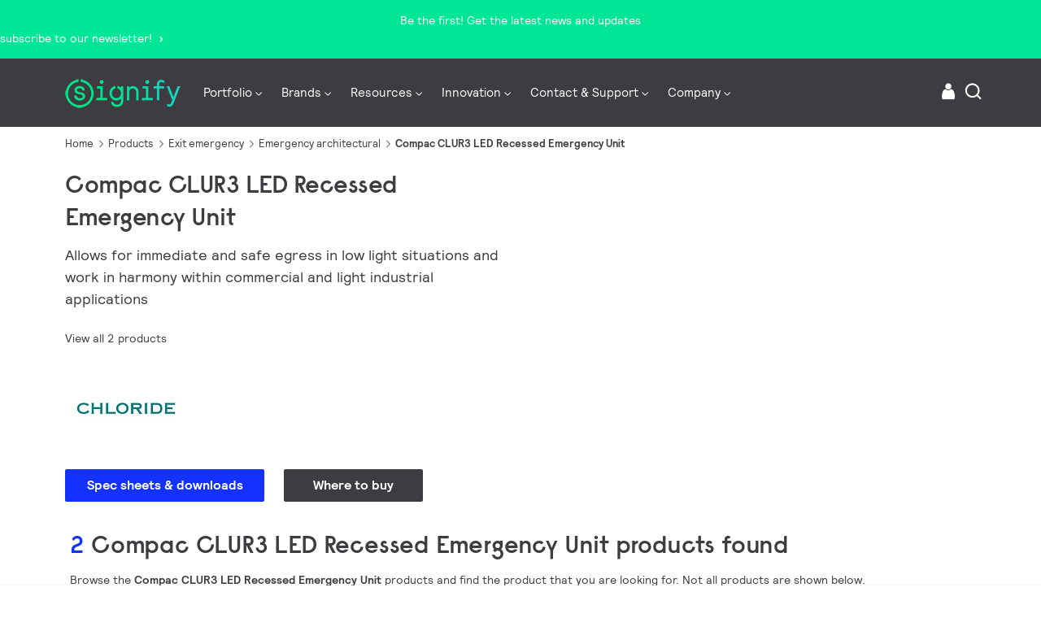

--- FILE ---
content_type: text/html;charset=utf-8
request_url: https://www.signify.com/en-us/products/indoor-luminaires/exit-emergency/emergency-architectural/compac-clur3-led-recessed-emergency-unit
body_size: 33828
content:


















    
    
        

















<!DOCTYPE HTML>





<html lang="en" data-locale="en_us" class="no-js non-ie " dir="" >





<head>
    <meta charset="utf-8">
    <meta http-equiv="x-ua-compatible" content="ie=edge">
    <meta name="viewport" content="width=device-width, initial-scale=1">

    
    



    <script defer="defer" type="text/javascript" src="https://rum.hlx.page/.rum/@adobe/helix-rum-js@%5E2/dist/rum-standalone.js" data-routing="env=prod,tier=publish,ams=Philips Lighting (AEM)"></script>
<link rel="dns-prefetch" href="//www.crsc.lighting.philips.com">
    <link rel="preconnect" href="//www.crsc.lighting.philips.com">

<link rel="dns-prefetch" href="//assets.adobedtm.com">
<link rel="dns-prefetch" href="https://www.assets.signify.com">

    
    
    
        <script src="//www.lighting.philips.com/assets/scripts/tms_code.js"></script>
    

    
    


















    
    



<title>Compac CLUR3 LED Recessed Emergency Unit - Emergency architectural | Chloride - Signify</title>
<meta name="description" class="elastic" content="The  Chloride Compac LED emergency unit CLUR3 is a flush mounted emergency designed to complement the rest of the Compac... | Chloride - Signify">
<meta name="keywords" content="Compac CLUR3 LED Recessed Emergency Unit,Emergency architectural,Exit emergency">















    
        
        
            <meta class="elastic" name="BREADCRUMB_URL" content="null|https://www.signify.com/en-us/products/indoor-luminaires|https://www.signify.com/en-us/products/indoor-luminaires/exit-emergency|https://www.signify.com/en-us/products/indoor-luminaires/exit-emergency/emergency-architectural|https://www.signify.com/en-us/products/indoor-luminaires/exit-emergency/emergency-architectural/compac-clur3-led-recessed-emergency-unit">
        
    

    
        
        
            <meta class="elastic" name="SITE_ID" content="Signify">
        
    

    
        
        
            <meta class="elastic" name="baseurl" content="https://www.signify.com/en-us/products/indoor-luminaires/exit-emergency/emergency-architectural/compac-clur3-led-recessed-emergency-unit">
        
    

    
        
        
            <meta class="elastic" name="breadcrumb" content="CO|Indoor luminaires|Exit emergency|Emergency architectural|Compac CLUR3 LED Recessed Emergency Unit">
        
    

    
        
        
            <meta class="elastic" name="category" content="Exit emergency">
        
    

    
        
        
            <meta class="elastic" name="image" content="https://www.assets.signify.com/is/image/Signify/compac-clur3-led-recessed-emergency-unit">
        
    

    
        
        
            <meta class="elastic" name="keyword" content="Compac CLUR3 LED Recessed Emergency Unit,Emergency architectural,Exit emergency">
        
    

    
        
        
            <meta class="elastic" name="label" content="Product family">
        
    

    
        
        
            <meta class="elastic" name="page_type" content="productdetails">
        
    

    
        
        
            <meta class="elastic" name="product_group" content="Indoor luminaires">
        
    

    
        
        
            <meta class="elastic" name="summary" content="Allows for immediate and safe egress in low light situations and work in harmony within commercial and light industrial applications">
        
    

    
        
        
            <meta class="elastic" name="tabidentifiers" content="products-in-family|all-downloads">
        
    

    
        
        
            <meta class="elastic" name="tablinks" content="https://www.signify.com/en-us/products/indoor-luminaires/exit-emergency/emergency-architectural/compac-clur3-led-recessed-emergency-unit#products|https://www.signify.com/en-us/products/indoor-luminaires/exit-emergency/emergency-architectural/compac-clur3-led-recessed-emergency-unit#downloads">
        
    

    
        
        
            <meta class="elastic" name="tabnames" content="Products in this family|Spec sheets &amp; downloads">
        
    

    
        
        
            <meta class="elastic" name="title" content="Compac CLUR3 LED Recessed Emergency Unit">
        
    



    <meta class="elastic" name="last_modified" content="2023-04-25T13:53:28.565Z">



    <meta class="elastic" name="brand" content="Chloride">


    <meta class="elastic" name="asset_url" content="https://www.lighting.philips.com/b-dam/brand-logos/search_brand_logo_Chloride.png">


    <meta class="elastic" name="sector" content="SIG">


    <meta class="elastic" name="env" content="prd">


    <meta class="elastic" name="locale" content="en_US">



    <meta class="elastic" name="product_id_family" content="CLUR3 CLUR3NW">





















<meta name="PHILIPS.METRICS.SITE_ID" content="Signify">
<meta name="PHILIPS.METRICS.BRAND_CODE" content="Signify">
<meta name="PHILIPS.METRICS.DIVISION" content="CO"/>
<meta name="PHILIPS.METRICS.COUNTRY" content="US"/>
<meta name="PHILIPS.METRICS.LANGUAGE" content="en"/>
<meta name="PHILIPS.METRICS.SECTION" content="main"/>
<meta name="PHILIPS.METRICS.PAGENAME" content="signify_catalog:indoor_luminaires:exit_emergency:emergency_architectural:exclur"/>

<meta content="NOODP" name="robots"/>
<meta content="NOYDIR" name="robots"/>














    <meta name="og:title" content="Compac CLUR3 LED Recessed Emergency Unit - Emergency architectural | Chloride - Signify">

    <meta name="og:description" content="Compac CLUR3 LED Recessed Emergency Unit - Emergency architectural - Exit emergency | Chloride - Signify">

    <meta name="og:type" content="product.group">

    <meta name="og:url" content="https://www.signify.com/en-us/products/indoor-luminaires/exit-emergency/emergency-architectural/compac-clur3-led-recessed-emergency-unit">

    <meta name="og:site_name" content="Signify">

    <meta name="og:image" content="https://www.assets.signify.com/is/image/Signify/compac-clur3-led-recessed-emergency-unit">

    <meta name="twitter:card" content="product">

    <meta name="twitter:label1" content=" ">

    <meta name="twitter:data1" content="Contact Philips Lighting">

    <meta name="twitter:label2" content="Family">

    <meta name="twitter:data2" content="compac-clur3-led-recessed-emergency-unit">


    
    






    
    
     
     <link rel="canonical" href="https://www.signify.com/en-us/products/indoor-luminaires/exit-emergency/emergency-architectural/compac-clur3-led-recessed-emergency-unit"/>
    
 




    
    



<link rel="apple-touch-icon" href="https://www.signify.com/content/dam/signify/master/crsc/signify-favicon.png">
<link rel="icon" href="https://www.signify.com/content/dam/signify/master/crsc/signify-favicon.png">
<!--[if IE]>

<link rel="shortcut icon" href="/b-etc/philips/clientlibs/foundation-base/clientlibs-css/img/favicon/favicon.ico">

<![endif]-->
<meta name="msapplication-TileColor" content="#ffffff">
<meta name="msapplication-TileImage" content="https://www.signify.com/content/dam/signify/master/crsc/signify-favicon.png">


    
    

    
     


<link rel="stylesheet" href="/b-etc/designs/signify-v2/clientlibs.min.0a51b0f8ae84abd3004c9820c2b26cab.css" type="text/css">





    








<script type="text/javascript" src="//www.crsc.lighting.philips.com/crsc/scripts/_page.webfont.all.js"></script>
<script type="text/javascript">
    if (typeof _page !== 'undefined') { _page.text = _page.text || {};
        _page.link = _page.link || {}; _page.topNav = _page.topNav || {};
        
            if (typeof _page.webfont !== 'undefined') {
            _page.webfont.load({language: 'en'}, 'rs_demibold','rl_book','rl_bold');
            }
        
     }
</script>
<!--[if lt IE 9]>
    
    <script src="/b-etc/philips/clientlibs/foundation-base/html5shiv.min.a584b1fb7a2ba1a860c97f289a01cbc8.js"></script>

    
<![endif]-->
<script type="text/javascript">
/*
 modernizr v3.3.1
 Build https://modernizr.com/download?-canvas-csstransforms-csstransforms3d-csstransitions-flexbox-fullscreen-localstorage-objectfit-svg-touchevents-addtest-domprefixes-mq-prefixes-setclasses-testallprops-testprop-teststyles-dontmin

 Copyright (c)
  Faruk Ates
  Paul Irish
  Alex Sexton
  Ryan Seddon
  Patrick Kettner
  Stu Cox
  Richard Herrera

 MIT License
 {
  "name": "SVG",
  "property": "svg",
  "caniuse": "svg",
  "tags": ["svg"],
  "authors": ["Erik Dahlstrom"],
  "polyfills": [
    "svgweb",
    "raphael",
    "amplesdk",
    "canvg",
    "svg-boilerplate",
    "sie",
    "dojogfx",
    "fabricjs"
  ]
}
! {
  "name": "Local Storage",
  "property": "localstorage",
  "caniuse": "namevalue-storage",
  "tags": ["storage"],
  "knownBugs": [],
  "notes": [],
  "warnings": [],
  "polyfills": [
    "joshuabell-polyfill",
    "cupcake",
    "storagepolyfill",
    "amplifyjs",
    "yui-cacheoffline"
  ]
}
! {
  "name": "Canvas",
  "property": "canvas",
  "caniuse": "canvas",
  "tags": ["canvas", "graphics"],
  "polyfills": ["flashcanvas", "excanvas", "slcanvas", "fxcanvas"]
}
! {
  "name": "CSS Supports",
  "property": "supports",
  "caniuse": "css-featurequeries",
  "tags": ["css"],
  "builderAliases": ["css_supports"],
  "notes": [{
    "name": "W3 Spec",
    "href": "http://dev.w3.org/csswg/css3-conditional/#at-supports"
  },{
    "name": "Related Github Issue",
    "href": "github.com/Modernizr/Modernizr/issues/648"
  },{
    "name": "W3 Info",
    "href": "http://dev.w3.org/csswg/css3-conditional/#the-csssupportsrule-interface"
  }]
}
! {
  "name": "Touch Events",
  "property": "touchevents",
  "caniuse" : "touch",
  "tags": ["media", "attribute"],
  "notes": [{
    "name": "Touch Events spec",
    "href": "https://www.w3.org/TR/2013/WD-touch-events-20130124/"
  }],
  "warnings": [
    "Indicates if the browser supports the Touch Events spec, and does not necessarily reflect a touchscreen device"
  ],
  "knownBugs": [
    "False-positive on some configurations of Nokia N900",
    "False-positive on some BlackBerry 6.0 builds – https://github.com/Modernizr/Modernizr/issues/372#issuecomment-3112695"
  ]
}
! {
  "name": "Flexbox",
  "property": "flexbox",
  "caniuse": "flexbox",
  "tags": ["css"],
  "notes": [{
    "name": "The _new_ flexbox",
    "href": "http://dev.w3.org/csswg/css3-flexbox"
  }],
  "warnings": [
    "A `true` result for this detect does not imply that the `flex-wrap` property is supported; see the `flexwrap` detect."
  ]
}
! {
  "name": "CSS Transforms",
  "property": "csstransforms",
  "caniuse": "transforms2d",
  "tags": ["css"]
}
! {
  "name": "CSS Transforms 3D",
  "property": "csstransforms3d",
  "caniuse": "transforms3d",
  "tags": ["css"],
  "warnings": [
    "Chrome may occassionally fail this test on some systems; more info: https://code.google.com/p/chromium/issues/detail?id=129004"
  ]
}
! {
  "name": "CSS Transitions",
  "property": "csstransitions",
  "caniuse": "css-transitions",
  "tags": ["css"]
}
! {
  "name": "Fullscreen API",
  "property": "fullscreen",
  "caniuse": "fullscreen",
  "notes": [{
    "name": "MDN documentation",
    "href": "https://developer.mozilla.org/en/API/Fullscreen"
  }],
  "polyfills": ["screenfulljs"],
  "builderAliases": ["fullscreen_api"]
}
! {
  "name": "CSS Object Fit",
  "caniuse": "object-fit",
  "property": "objectfit",
  "tags": ["css"],
  "builderAliases": ["css_objectfit"],
  "notes": [{
    "name": "Opera Article on Object Fit",
    "href": "https://dev.opera.com/articles/css3-object-fit-object-position/"
  }]
}
!*/
(function(k,l,w){function m(a,c){return typeof a===c}function D(a){var c=q.className,b=e._config.classPrefix||"";z&&(c=c.baseVal);e._config.enableJSClass&&(c=c.replace(new RegExp("(^|\\s)"+b+"no-js(\\s|$)"),"$1"+b+"js$2"));e._config.enableClasses&&(c+=" "+b+a.join(" "+b),z?q.className.baseVal=c:q.className=c)}function E(a,c){if("object"==typeof a)for(var b in a)F(a,b)&&E(b,a[b]);else{a=a.toLowerCase();b=a.split(".");var d=e[b[0]];2==b.length&&(d=d[b[1]]);if("undefined"!=typeof d)return e;c="function"==
typeof c?c():c;1==b.length?e[b[0]]=c:(!e[b[0]]||e[b[0]]instanceof Boolean||(e[b[0]]=new Boolean(e[b[0]])),e[b[0]][b[1]]=c);D([(c&&0!=c?"":"no-")+b.join("-")]);e._trigger(a,c)}return e}function v(){return"function"!==typeof l.createElement?l.createElement(arguments[0]):z?l.createElementNS.call(l,"http://www.w3.org/2000/svg",arguments[0]):l.createElement.apply(l,arguments)}function C(a,c,b,d){var f=v("div");var g=l.body;g||(g=v(z?"svg":"body"),g.fake=!0);if(parseInt(b,10))for(;b--;){var u=v("div");
u.id=d?d[b]:"modernizr"+(b+1);f.appendChild(u)}b=v("style");b.type="text/css";b.id="smodernizr";(g.fake?g:f).appendChild(b);g.appendChild(f);b.styleSheet?b.styleSheet.cssText=a:b.appendChild(l.createTextNode(a));f.id="modernizr";if(g.fake){g.style.background="";g.style.overflow="hidden";var n=q.style.overflow;q.style.overflow="hidden";q.appendChild(g)}a=c(f,a);g.fake?(g.parentNode.removeChild(g),q.style.overflow=n,q.offsetHeight):f.parentNode.removeChild(f);return!!a}function G(a){return a.replace(/([a-z])-([a-z])/g,
function(c,b,d){return b+d.toUpperCase()}).replace(/^-/,"")}function P(a,c){return function(){return a.apply(c,arguments)}}function H(a){return a.replace(/([A-Z])/g,function(c,b){return"-"+b.toLowerCase()}).replace(/^ms-/,"-ms-")}function Q(a,c){var b=a.length;if("CSS"in k&&"supports"in k.CSS){for(;b--;)if(k.CSS.supports(H(a[b]),c))return!0;return!1}if("CSSSupportsRule"in k){for(var d=[];b--;)d.push("("+H(a[b])+":"+c+")");d=d.join(" or ");return C("@supports ("+d+") { #modernizr { position: absolute; } }",
function(f){return"absolute"==getComputedStyle(f,null).position})}return w}function I(a,c,b,d){function f(){u&&(delete p.style,delete p.modElem)}d=m(d,"undefined")?!1:d;if(!m(b,"undefined")){var g=Q(a,b);if(!m(g,"undefined"))return g}for(g=["modernizr","tspan","samp"];!p.style&&g.length;){var u=!0;p.modElem=v(g.shift());p.style=p.modElem.style}var n=a.length;for(g=0;g<n;g++){var r=a[g];var R=p.style[r];~(""+r).indexOf("-")&&(r=G(r));if(p.style[r]!==w){if(d||m(b,"undefined"))return f(),"pfx"==c?r:
!0;try{p.style[r]=b}catch(S){}if(p.style[r]!=R)return f(),"pfx"==c?r:!0}}f();return!1}function A(a,c,b,d,f){var g=a.charAt(0).toUpperCase()+a.slice(1),u=(a+" "+J.join(g+" ")+g).split(" ");if(m(c,"string")||m(c,"undefined"))return I(u,c,d,f);u=(a+" "+K.join(g+" ")+g).split(" ");a:{a=u;for(var n in a)if(a[n]in c){if(!1===b){c=a[n];break a}n=c[a[n]];if(m(n,"function")){c=P(n,b||c);break a}c=n;break a}c=!1}return c}function x(a,c,b){return A(a,w,w,c,b)}var L=[],y=[],h={_version:"3.3.1",_config:{classPrefix:"test-",
enableClasses:!0,enableJSClass:!0,usePrefixes:!0},_q:[],on:function(a,c){var b=this;setTimeout(function(){c(b[a])},0)},addTest:function(a,c,b){y.push({name:a,fn:c,options:b})},addAsyncTest:function(a){y.push({name:null,fn:a})}},e=function(){};e.prototype=h;e=new e;e.addTest("svg",!!l.createElementNS&&!!l.createElementNS("http://www.w3.org/2000/svg","svg").createSVGRect);e.addTest("localstorage",function(){try{return localStorage.setItem("modernizr","modernizr"),localStorage.removeItem("modernizr"),
!0}catch(a){return!1}});var B=h._config.usePrefixes?" -webkit- -moz- -o- -ms- ".split(" "):["",""];h._prefixes=B;var q=l.documentElement,z="svg"===q.nodeName.toLowerCase(),K=h._config.usePrefixes?["moz","o","ms","webkit"]:[];h._domPrefixes=K;var F;(function(){var a={}.hasOwnProperty;F=m(a,"undefined")||m(a.call,"undefined")?function(c,b){return b in c&&m(c.constructor.prototype[b],"undefined")}:function(c,b){return a.call(c,b)}})();h._l={};h.on=function(a,c){this._l[a]||(this._l[a]=[]);this._l[a].push(c);
e.hasOwnProperty(a)&&setTimeout(function(){e._trigger(a,e[a])},0)};h._trigger=function(a,c){if(this._l[a]){var b=this._l[a];setTimeout(function(){var d;for(d=0;d<b.length;d++){var f=b[d];f(c)}},0);delete this._l[a]}};e._q.push(function(){h.addTest=E});e.addTest("canvas",function(){var a=v("canvas");return!(!a.getContext||!a.getContext("2d"))});e.addTest("supports","CSS"in k&&"supports"in k.CSS||"supportsCSS"in k);var t=function(){var a=k.matchMedia||k.msMatchMedia;return a?function(c){return(c=a(c))&&
c.matches||!1}:function(c){var b=!1;C("@media "+c+" { #modernizr { position: absolute; } }",function(d){b="absolute"==(k.getComputedStyle?k.getComputedStyle(d,null):d.currentStyle).position});return b}}();h.mq=t;var M=h.testStyles=C;e.addTest("touchevents",function(){if("ontouchstart"in k||k.DocumentTouch&&l instanceof DocumentTouch)var a=!0;else{var c=["@media (",B.join("touch-enabled),("),"heartz){#modernizr{top:9px;position:absolute}}"].join("");M(c,function(b){a=9===b.offsetTop})}return a});var J=
h._config.usePrefixes?["Moz","O","ms","Webkit"]:[];h._cssomPrefixes=J;var N=function(a){var c=B.length,b=k.CSSRule;if("undefined"===typeof b)return w;if(!a)return!1;a=a.replace(/^@/,"");var d=a.replace(/-/g,"_").toUpperCase()+"_RULE";if(d in b)return"@"+a;for(var f=0;f<c;f++){var g=B[f];if(g.toUpperCase()+"_"+d in b)return"@-"+g.toLowerCase()+"-"+a}return!1};h.atRule=N;var O={elem:v("modernizr")};e._q.push(function(){delete O.elem});var p={style:O.elem.style};e._q.unshift(function(){delete p.style});
h.testProp=function(a,c,b){return I([a],w,c,b)};h.testAllProps=A;h.testAllProps=x;e.addTest("flexbox",x("flexBasis","1px",!0));e.addTest("csstransforms",function(){return-1===navigator.userAgent.indexOf("Android 2.")&&x("transform","scale(1)",!0)});e.addTest("csstransforms3d",function(){var a=!!x("perspective","1px",!0),c=e._config.usePrefixes;if(a&&(!c||"webkitPerspective"in q.style)){if(e.supports)var b="@supports (perspective: 1px)";else b="@media (transform-3d)",c&&(b+=",(-webkit-transform-3d)");
M("#modernizr{width:0;height:0}"+(b+"{#modernizr{width:7px;height:18px;margin:0;padding:0;border:0}}"),function(d){a=7===d.offsetWidth&&18===d.offsetHeight})}return a});e.addTest("csstransitions",x("transition","all",!0));t=h.prefixed=function(a,c,b){if(0===a.indexOf("@"))return N(a);-1!=a.indexOf("-")&&(a=G(a));return c?A(a,c,b):A(a,"pfx")};e.addTest("fullscreen",!(!t("exitFullscreen",l,!1)&&!t("cancelFullScreen",l,!1)));e.addTest("objectfit",!!t("objectFit"),{aliases:["object-fit"]});(function(){var a,
c;for(c in y)if(y.hasOwnProperty(c)){var b=[];var d=y[c];if(d.name&&(b.push(d.name.toLowerCase()),d.options&&d.options.aliases&&d.options.aliases.length))for(a=0;a<d.options.aliases.length;a++)b.push(d.options.aliases[a].toLowerCase());d=m(d.fn,"function")?d.fn():d.fn;for(a=0;a<b.length;a++){var f=b[a];f=f.split(".");1===f.length?e[f[0]]=d:(!e[f[0]]||e[f[0]]instanceof Boolean||(e[f[0]]=new Boolean(e[f[0]])),e[f[0]][f[1]]=d);L.push((d?"":"no-")+f.join("-"))}}})();D(L);delete h.addTest;delete h.addAsyncTest;
for(t=0;t<e._q.length;t++)e._q[t]();k.Modernizr=e})(window,document);Modernizr.addTest("correctvh",function(){return!navigator.userAgent.match(/(iPad|iPhone);.*CPU.*OS (6|7)_\d/i)});Modernizr.addTest("touch",function(){return Modernizr.touchevents});(function(){var k=document.documentElement;Modernizr._config.classPrefix&&-1<k.className.indexOf("no-js")&&(k.className=k.className.replace("no-js",Modernizr._config.classPrefix+"js"))})();
</script>


    
    





    
    


    


                              <script>!function(a){var e="https://s.go-mpulse.net/boomerang/",t="addEventListener";if("True"=="True")a.BOOMR_config=a.BOOMR_config||{},a.BOOMR_config.PageParams=a.BOOMR_config.PageParams||{},a.BOOMR_config.PageParams.pci=!0,e="https://s2.go-mpulse.net/boomerang/";if(window.BOOMR_API_key="PKCAN-ZF6A2-DRLJC-47N5R-RK67J",function(){function n(e){a.BOOMR_onload=e&&e.timeStamp||(new Date).getTime()}if(!a.BOOMR||!a.BOOMR.version&&!a.BOOMR.snippetExecuted){a.BOOMR=a.BOOMR||{},a.BOOMR.snippetExecuted=!0;var i,_,o,r=document.createElement("iframe");if(a[t])a[t]("load",n,!1);else if(a.attachEvent)a.attachEvent("onload",n);r.src="javascript:void(0)",r.title="",r.role="presentation",(r.frameElement||r).style.cssText="width:0;height:0;border:0;display:none;",o=document.getElementsByTagName("script")[0],o.parentNode.insertBefore(r,o);try{_=r.contentWindow.document}catch(O){i=document.domain,r.src="javascript:var d=document.open();d.domain='"+i+"';void(0);",_=r.contentWindow.document}_.open()._l=function(){var a=this.createElement("script");if(i)this.domain=i;a.id="boomr-if-as",a.src=e+"PKCAN-ZF6A2-DRLJC-47N5R-RK67J",BOOMR_lstart=(new Date).getTime(),this.body.appendChild(a)},_.write("<bo"+'dy onload="document._l();">'),_.close()}}(),"".length>0)if(a&&"performance"in a&&a.performance&&"function"==typeof a.performance.setResourceTimingBufferSize)a.performance.setResourceTimingBufferSize();!function(){if(BOOMR=a.BOOMR||{},BOOMR.plugins=BOOMR.plugins||{},!BOOMR.plugins.AK){var e=""=="true"?1:0,t="",n="aodgwxqx24eyy2lnllja-f-1074a79db-clientnsv4-s.akamaihd.net",i="false"=="true"?2:1,_={"ak.v":"39","ak.cp":"678058","ak.ai":parseInt("448880",10),"ak.ol":"0","ak.cr":9,"ak.ipv":4,"ak.proto":"h2","ak.rid":"ab801f1","ak.r":47842,"ak.a2":e,"ak.m":"dscb","ak.n":"essl","ak.bpcip":"3.134.107.0","ak.cport":36810,"ak.gh":"23.48.98.134","ak.quicv":"","ak.tlsv":"tls1.3","ak.0rtt":"","ak.0rtt.ed":"","ak.csrc":"-","ak.acc":"","ak.t":"1768774354","ak.ak":"hOBiQwZUYzCg5VSAfCLimQ==nV3McCx5M7KTUm22IWZqXVaeQcmixdj4V0A1RU2TI1izcBeSFuDa0DcCt1H9+aasFbarCcit/Ic5cU6ZVuU1pxjbIEIYn3gNepQNTu9kdbtBp/D8vP+wskxXQYsVkuMDOi5XJYYoPbLHM5A9ql4Q2Mi8LU/G3ic0zIECTFhzsITb7w1q/4GVNLK7Ub0e7ollZTEFFCki6LNjeyYuVkg9X94oDyVAKIaV42hfZRWKIW7jQGNmgrwfNinj5LEnXdb23fOLOZzDqP/jEiD8Q8WWFOniIYrJMaTqGtQEVFqH+x79faJFds+VtsahPVbnqQTrh4Me2zX/RcGwWhgGpn/g4O4WkrN6H3A9lGOo2BfLHRNPPq3ZnCmSjO+fiRe4BZlopkHfM/Qexe1qeJcGp1G+oucJa8/apWwLW3twHNA8Qd8=","ak.pv":"206","ak.dpoabenc":"","ak.tf":i};if(""!==t)_["ak.ruds"]=t;var o={i:!1,av:function(e){var t="http.initiator";if(e&&(!e[t]||"spa_hard"===e[t]))_["ak.feo"]=void 0!==a.aFeoApplied?1:0,BOOMR.addVar(_)},rv:function(){var a=["ak.bpcip","ak.cport","ak.cr","ak.csrc","ak.gh","ak.ipv","ak.m","ak.n","ak.ol","ak.proto","ak.quicv","ak.tlsv","ak.0rtt","ak.0rtt.ed","ak.r","ak.acc","ak.t","ak.tf"];BOOMR.removeVar(a)}};BOOMR.plugins.AK={akVars:_,akDNSPreFetchDomain:n,init:function(){if(!o.i){var a=BOOMR.subscribe;a("before_beacon",o.av,null,null),a("onbeacon",o.rv,null,null),o.i=!0}return this},is_complete:function(){return!0}}}}()}(window);</script></head>




<body class="familydetailspage" data-country="US" data-language="en" data-locale="en_US">






















    <div data-alternatives="{&#34;TW&#34;:{&#34;zh_TW&#34;:{&#34;locale&#34;:&#34;Taiwan&#34;,&#34;url&#34;:&#34;https://www.signify.com/zh-tw/&#34;}},&#34;HK&#34;:{&#34;en_HK&#34;:{&#34;locale&#34;:&#34;Hong Kong&#34;,&#34;url&#34;:&#34;https://www.signify.com/en-hk/&#34;}},&#34;DK&#34;:{&#34;da_DK&#34;:{&#34;locale&#34;:&#34;Denmark&#34;,&#34;url&#34;:&#34;https://www.signify.com/da-dk/&#34;}},&#34;HR&#34;:{&#34;hr_HR&#34;:{&#34;locale&#34;:&#34;Croatia&#34;,&#34;url&#34;:&#34;https://www.signify.com/hr-hr/&#34;}},&#34;UA&#34;:{&#34;ru_UA&#34;:{&#34;locale&#34;:&#34;Ukraine (Russia)&#34;,&#34;url&#34;:&#34;https://www.signify.com/ru-ua/&#34;},&#34;uk_UA&#34;:{&#34;locale&#34;:&#34;Ukraine (Ukrainian)&#34;,&#34;url&#34;:&#34;https://www.signify.com/uk-ua/&#34;}},&#34;HU&#34;:{&#34;hu_HU&#34;:{&#34;locale&#34;:&#34;Hungary&#34;,&#34;url&#34;:&#34;https://www.signify.com/hu-hu/&#34;}},&#34;MA&#34;:{&#34;fr_MA&#34;:{&#34;locale&#34;:&#34;Morocco&#34;,&#34;url&#34;:&#34;https://www.signify.com/fr-ma/&#34;}},&#34;ID&#34;:{&#34;en_ID&#34;:{&#34;locale&#34;:&#34;Indonesia (English)&#34;,&#34;url&#34;:&#34;https://www.signify.com/en-id/&#34;},&#34;id_ID&#34;:{&#34;locale&#34;:&#34;Indonesia (Bahasa)&#34;,&#34;url&#34;:&#34;https://www.signify.com/id-id/&#34;}},&#34;YU&#34;:{&#34;sr_RS&#34;:{&#34;locale&#34;:&#34;Serbia&#34;,&#34;url&#34;:&#34;https://www.signify.com/sr-rs/&#34;}},&#34;IE&#34;:{&#34;en_IE&#34;:{&#34;locale&#34;:&#34;Ireland&#34;,&#34;url&#34;:&#34;https://www.signify.com/en-ie/&#34;}},&#34;US&#34;:{&#34;ru_RU&#34;:{&#34;locale&#34;:&#34;Russia&#34;,&#34;url&#34;:&#34;https://www.signify.com/ru-ru/&#34;},&#34;it_IT&#34;:{&#34;locale&#34;:&#34;Italy&#34;,&#34;url&#34;:&#34;https://www.signify.com/it-it/&#34;},&#34;en_AA&#34;:{&#34;locale&#34;:&#34;Global&#34;,&#34;url&#34;:&#34;https://www.signify.com/global/&#34;},&#34;sv_SE&#34;:{&#34;locale&#34;:&#34;Sweden&#34;,&#34;url&#34;:&#34;https://www.signify.com/sv-se/&#34;},&#34;en_US&#34;:{&#34;locale&#34;:&#34;United States of America&#34;,&#34;url&#34;:&#34;https://www.signify.com/en-us/products/indoor-luminaires/exit-emergency/emergency-architectural/compac-clur3-led-recessed-emergency-unit&#34;},&#34;es_ES&#34;:{&#34;locale&#34;:&#34;Spain&#34;,&#34;url&#34;:&#34;https://www.signify.com/es-es/&#34;},&#34;ja_JP&#34;:{&#34;locale&#34;:&#34;Japan&#34;,&#34;url&#34;:&#34;https://www.signify.com/ja-jp/&#34;},&#34;pt_PT&#34;:{&#34;locale&#34;:&#34;Portugal&#34;,&#34;url&#34;:&#34;https://www.signify.com/pt-pt/&#34;},&#34;de_DE&#34;:{&#34;locale&#34;:&#34;Germany&#34;,&#34;url&#34;:&#34;https://www.signify.com/de-de/&#34;}},&#34;EG&#34;:{&#34;en_EG&#34;:{&#34;locale&#34;:&#34;Egypt (English)&#34;,&#34;url&#34;:&#34;https://www.signify.com/en-eg/&#34;}},&#34;AE&#34;:{&#34;en_AE&#34;:{&#34;locale&#34;:&#34;Middle East \u0026 Africa (English)&#34;,&#34;url&#34;:&#34;https://www.signify.com/en-ae/&#34;}},&#34;IN&#34;:{&#34;en_IN&#34;:{&#34;locale&#34;:&#34;India&#34;,&#34;url&#34;:&#34;https://www.signify.com/en-in/&#34;}},&#34;ZA&#34;:{&#34;en_ZA&#34;:{&#34;locale&#34;:&#34;South Africa&#34;,&#34;url&#34;:&#34;https://www.signify.com/en-za/&#34;}},&#34;MX&#34;:{&#34;es_MX&#34;:{&#34;locale&#34;:&#34;Mexico&#34;,&#34;url&#34;:&#34;https://www.signify.com/es-mx/&#34;}},&#34;MY&#34;:{&#34;en_MY&#34;:{&#34;locale&#34;:&#34;Malaysia&#34;,&#34;url&#34;:&#34;https://www.signify.com/en-my/&#34;}},&#34;AR&#34;:{&#34;es_AR&#34;:{&#34;locale&#34;:&#34;Argentina&#34;,&#34;url&#34;:&#34;https://www.signify.com/es-ar/&#34;}},&#34;AT&#34;:{&#34;de_AT&#34;:{&#34;locale&#34;:&#34;Austria&#34;,&#34;url&#34;:&#34;https://www.signify.com/de-at/&#34;}},&#34;AU&#34;:{&#34;en_AU&#34;:{&#34;locale&#34;:&#34;Australia&#34;,&#34;url&#34;:&#34;https://www.signify.com/en-au/&#34;}},&#34;VN&#34;:{&#34;vi_VN&#34;:{&#34;locale&#34;:&#34;Vietnam&#34;,&#34;url&#34;:&#34;https://www.signify.com/vi-vn/&#34;}},&#34;NG&#34;:{&#34;en_NG&#34;:{&#34;locale&#34;:&#34;Nigeria&#34;,&#34;url&#34;:&#34;https://www.signify.com/en-ng/&#34;}},&#34;RO&#34;:{&#34;ro_RO&#34;:{&#34;locale&#34;:&#34;Romania&#34;,&#34;url&#34;:&#34;https://www.signify.com/ro-ro/&#34;}},&#34;NL&#34;:{&#34;nl_NL&#34;:{&#34;locale&#34;:&#34;Nederland&#34;,&#34;url&#34;:&#34;https://www.signify.com/nl-nl/&#34;}},&#34;NO&#34;:{&#34;no_NO&#34;:{&#34;locale&#34;:&#34;Norway&#34;,&#34;url&#34;:&#34;https://www.signify.com/no-no/&#34;}},&#34;FI&#34;:{&#34;fi_FI&#34;:{&#34;locale&#34;:&#34;Finland&#34;,&#34;url&#34;:&#34;https://www.signify.com/fi-fi/&#34;}},&#34;BE&#34;:{&#34;fr_BE&#34;:{&#34;locale&#34;:&#34;Belgium (French)&#34;,&#34;url&#34;:&#34;https://www.signify.com/fr-be/&#34;},&#34;nl_BE&#34;:{&#34;locale&#34;:&#34;Belgium (Dutch)&#34;,&#34;url&#34;:&#34;https://www.signify.com/nl-be/&#34;}},&#34;RW&#34;:{&#34;ar_SA&#34;:{&#34;locale&#34;:&#34;Saudi Arabia (Arabic)&#34;,&#34;url&#34;:&#34;https://www.signify.com/ar-sa/&#34;},&#34;ar_EG&#34;:{&#34;locale&#34;:&#34;Egypt (Arabic)&#34;,&#34;url&#34;:&#34;https://www.signify.com/ar-eg/&#34;},&#34;ar_AE&#34;:{&#34;locale&#34;:&#34;Middle East \u0026 Africa (Arabic)&#34;,&#34;url&#34;:&#34;https://www.signify.com/ar-ae/&#34;}},&#34;BG&#34;:{&#34;bg_BG&#34;:{&#34;locale&#34;:&#34;Bulgaria&#34;,&#34;url&#34;:&#34;https://www.signify.com/bg-bg/&#34;}},&#34;NZ&#34;:{&#34;en_NZ&#34;:{&#34;locale&#34;:&#34;New-Zealand&#34;,&#34;url&#34;:&#34;https://www.signify.com/en-nz/&#34;}},&#34;FR&#34;:{&#34;fr_FR&#34;:{&#34;locale&#34;:&#34;France&#34;,&#34;url&#34;:&#34;https://www.signify.com/fr-fr/&#34;}},&#34;SA&#34;:{&#34;en_SA&#34;:{&#34;locale&#34;:&#34;Saudi Arabia (English)&#34;,&#34;url&#34;:&#34;https://www.signify.com/en-sa/&#34;}},&#34;BR&#34;:{&#34;pt_BR&#34;:{&#34;locale&#34;:&#34;Brazil&#34;,&#34;url&#34;:&#34;https://www.signify.com/pt-br/&#34;}},&#34;SG&#34;:{&#34;en_SG&#34;:{&#34;locale&#34;:&#34;Singapore&#34;,&#34;url&#34;:&#34;https://www.signify.com/en-sg/&#34;}},&#34;SI&#34;:{&#34;sl_SI&#34;:{&#34;locale&#34;:&#34;Slovenia&#34;,&#34;url&#34;:&#34;https://www.signify.com/sl-si/&#34;}},&#34;SK&#34;:{&#34;sk_SK&#34;:{&#34;locale&#34;:&#34;Slovakia&#34;,&#34;url&#34;:&#34;https://www.signify.com/sk-sk/&#34;}},&#34;KE&#34;:{&#34;en_KE&#34;:{&#34;locale&#34;:&#34;Kenya&#34;,&#34;url&#34;:&#34;https://www.signify.com/en-ke/&#34;}},&#34;GB&#34;:{&#34;en_GB&#34;:{&#34;locale&#34;:&#34;United Kingdom&#34;,&#34;url&#34;:&#34;https://www.signify.com/en-gb/&#34;}},&#34;CA&#34;:{&#34;fr_CA&#34;:{&#34;locale&#34;:&#34;Canada (French)&#34;,&#34;url&#34;:&#34;https://www.signify.com/fr-ca/&#34;},&#34;en_CA&#34;:{&#34;locale&#34;:&#34;Canada (EN)&#34;,&#34;url&#34;:&#34;https://www.signify.com/en-ca/&#34;}},&#34;GH&#34;:{&#34;en_GH&#34;:{&#34;locale&#34;:&#34;Ghana&#34;,&#34;url&#34;:&#34;https://www.signify.com/en-gh/&#34;}},&#34;CH&#34;:{&#34;de_CH&#34;:{&#34;locale&#34;:&#34;Switzerland (German)&#34;,&#34;url&#34;:&#34;https://www.signify.com/de-ch/&#34;},&#34;fr_CH&#34;:{&#34;locale&#34;:&#34;Switzerland (French)&#34;,&#34;url&#34;:&#34;https://www.signify.com/fr-ch/&#34;}},&#34;KR&#34;:{&#34;ko_KR&#34;:{&#34;locale&#34;:&#34;Korea&#34;,&#34;url&#34;:&#34;https://www.signify.com/ko-kr/&#34;}},&#34;CL&#34;:{&#34;es_CL&#34;:{&#34;locale&#34;:&#34;Chile&#34;,&#34;url&#34;:&#34;https://www.signify.com/es-cl/&#34;}},&#34;GR&#34;:{&#34;el_GR&#34;:{&#34;locale&#34;:&#34;Greece&#34;,&#34;url&#34;:&#34;https://www.signify.com/el-gr/&#34;}},&#34;CN&#34;:{&#34;zh_CN&#34;:{&#34;locale&#34;:&#34;China&#34;,&#34;url&#34;:&#34;https://www.signify.com.cn/zh-cn/&#34;}},&#34;CO&#34;:{&#34;es_CO&#34;:{&#34;locale&#34;:&#34;Colombia&#34;,&#34;url&#34;:&#34;https://www.signify.com/es-co/&#34;}},&#34;PA&#34;:{&#34;es_PA&#34;:{&#34;locale&#34;:&#34;Central America (New)&#34;,&#34;url&#34;:&#34;https://www.signify.com/es-ce/home&#34;}},&#34;TH&#34;:{&#34;th_TH&#34;:{&#34;locale&#34;:&#34;Thailand&#34;,&#34;url&#34;:&#34;https://www.signify.com/th-th/&#34;}},&#34;PE&#34;:{&#34;es_PE&#34;:{&#34;locale&#34;:&#34;Peru&#34;,&#34;url&#34;:&#34;https://www.signify.com/es-pe/&#34;}},&#34;CZ&#34;:{&#34;cs_CZ&#34;:{&#34;locale&#34;:&#34;Czech Republic&#34;,&#34;url&#34;:&#34;https://www.signify.com/cs-cz/&#34;}},&#34;PH&#34;:{&#34;en_PH&#34;:{&#34;locale&#34;:&#34;Philippines&#34;,&#34;url&#34;:&#34;https://www.signify.com/en-ph/&#34;}},&#34;PK&#34;:{&#34;en_PK&#34;:{&#34;locale&#34;:&#34;Pakistan&#34;,&#34;url&#34;:&#34;https://www.signify.com/en-pk/&#34;}},&#34;PL&#34;:{&#34;pl_PL&#34;:{&#34;locale&#34;:&#34;Poland&#34;,&#34;url&#34;:&#34;https://www.signify.com/pl-pl/&#34;}},&#34;TR&#34;:{&#34;tr_TR&#34;:{&#34;locale&#34;:&#34;Turkey&#34;,&#34;url&#34;:&#34;https://www.signify.com/tr-tr/anasayfa&#34;}}}" data-locale="en_US" class="p-li-geobar-notification p-notification-bar p-li-global-notification-bar p-hidden">
    <div class="p-li-geobar-notification-inner">
        <div class="p-notification-content-item p-text-container">
            <span class="p-text">You are now visiting the Signify website. A localized version is available for you.</span>
        </div>
        <div class="p-notification-content-item p-dropdown-container">
            <div class="p-select p-dropdown">
                <select>
                </select>
            </div>
        </div>
        <div class="p-notification-content-item">
            <button class="p-button p-button-secondary p-submit">Continue</button>
        </div>
        <div class="p-notification-content-item p-close-button-container">
            <button class="p-close p-square p-inverted p-icon-close p-small"></button>
        </div>
    </div>
</div>


<!--<noindex>-->
<!-- HEADER SECTION START -->

    <section class="p-inverted "><div class="genericheaderpage-v2 signify-genericpage page basicpage contentpage">

















<!-- served on 18/01/2026 02:55:49 UTC -->

<div class="toppar parsys"><div class="gc04v3-gridcontainer section">

























    
    
        
        

		
        

        
        

        
        
        

        
        
            
            
               
            
        

        
        

        
        
        

        
        
            
        

        
        
        
        
        
        
        
        
        
        <section class="p-gc04v3-gridcontainer p-full-bleed
                           
                         p-bg-solid-lightlowcontrast p-bg-opacity-100
                                           
                                           
                                             
                       p-l-spacing-top-a p-m-spacing-top-none p-s-spacing-top-none p-xs-spacing-top-none p-l-spacing-bottom-a p-m-spacing-bottom-none p-s-spacing-bottom-none p-xs-spacing-bottom-none "
                 id=""
                 data-comp-id="gc04v3Gridcontainer"
                 data-containerlink="{'useLink':'no'}"
                 data-gc-linkurl=""
                 data-cookie-id=""
                 data-lazyload="disabled"
                 style=" "
                 data-background='{}'
                 data-customheight= '{"l": {"minheight":"0px",     "customheight":"dynamic"},
                                      "m": {"minheight":"0px",    "customheight":"dynamic"},
                                      "s": {"minheight":"0px",     "customheight":"dynamic"},
                                      "xs":{"minheight":"0px","customheight":"dynamic"}}'
                 data-cellmargin=   '{"l": {"cellmargin":""},
                                      "m": {"cellmargin":""},
                                      "s": {"cellmargin":""},
                                      "xs":{"cellmargin":""}}'>
            <div class="p-gc04-positioning">
                <div class="p-grid 
                                               
                                               
                                               ">
                    
                    
                        <div id="item_1"
                             class="p-grid-item 
                                           
                                           
                                            p-l-one-whole p-m-one-whole p-s-one-whole p-xs-one-whole
                                                p-push-l-none p-push-m-none p-push-s-none p-push-xs-none
                                                p-pull-l-none p-pull-m-none p-pull-s-none p-pull-xs-none">
                            <div class="containerpar_item_1 tc01v2-backgroundparsys">









    
    
        
        

        
        
        
        
            
            
        
        <section data-comp-id="tc01BackgroundParsys"
             data-background='{}'
             style=""
             class="p-tc01-backgroundparsys  p-cell-gutter">
            <div class="containerpar parsys"><div class="gc04v3-gridcontainer section">

























    
    
        
        

		
        

        
        

        
        
        

        
        
            
            
               
            
        

        
        

        
        
        

        
        
            
        

        
        
        
        
        
        
        
        
        
        <section class="p-gc04v3-gridcontainer p-full-bleed
                           
                         
                                           
                                           
                                             
                       "
                 id=""
                 data-comp-id="gc04v3Gridcontainer"
                 data-containerlink="{'useLink':'no'}"
                 data-gc-linkurl=""
                 data-cookie-id=""
                 data-lazyload="disabled"
                 style=" "
                 data-background='{}'
                 data-customheight= '{"l": {"minheight":"0px",     "customheight":"dynamic"},
                                      "m": {"minheight":"0px",    "customheight":"dynamic"},
                                      "s": {"minheight":"0px",     "customheight":"dynamic"},
                                      "xs":{"minheight":"0px","customheight":"dynamic"}}'
                 data-cellmargin=   '{"l": {"cellmargin":""},
                                      "m": {"cellmargin":""},
                                      "s": {"cellmargin":""},
                                      "xs":{"cellmargin":""}}'>
            <div class="p-gc04-positioning">
                <div class="p-grid 
                                               
                                               
                                               ">
                    
                    
                        <div id="item_1"
                             class="p-grid-item 
                                           
                                           
                                            p-l-one-half p-m-one-half p-s-one-whole p-xs-one-whole
                                                p-push-l-one-twelfth p-push-m-one-twelfth p-push-s-none p-push-xs-none
                                                p-pull-l-none p-pull-m-none p-pull-s-none p-pull-xs-none">
                            <div class="containerpar_item_1 tc01v2-backgroundparsys">









    
    
        
        

        
        
        
        
            
            
        
        <section data-comp-id="tc01BackgroundParsys"
             data-background='{}'
             style=""
             class="p-tc01-backgroundparsys  p-cell-gutter">
            <div class="containerpar parsys"><div class="gc11v3-generictext section">
















    
    
    
        
    


    
    
    
     
    


<section
    class="p-gc11v3-generictext p-valign-parent p-row-gutter "
    data-comp-id="gc11v3Generictext" data-containerlink='{"useLink":"no",
               "url":"",
               "navdest":"",
               "target":"_self",
               "omniture":"subscribe_to_our_newsletter"}' data-is-internal=""
    data-settings='{"l":{"columnsforbody":"p-l-col1","customheight":"0px"},"m":{"columnsforbody":"p-m-col1","customheight":"0px"},"s":{"columnsforbody":"p-s-col1","customheight":"0px"},"xs":{"columnsforbody":"p-xs-col1","customheight":"0px"}}'
    data-minheight='dynamic' >
    
    
    
    
        
        
            
            
        
        
    
    
    
    
    <div class="p-vertical-positioning p-text-container  p-valign-top" >
        <div class="p-text-container-inner">
            
            
            
                <div class="p-body-text p-l-col1 p-m-col1
                p-s-col1 p-xs-col1 p-text-smaller">
                <div style="text-align: center;"><span class="p-body-copy-02">Be the first! Get the latest news and updates</span></div></div>
            
        </div>
    </div>
</section></div>

</div>

        </section>
    
</div>

                        </div>
                    
                    
                        <div id="item_2"
                             class="p-grid-item 
                                           
                                           
                                            p-l-one-half p-m-one-half p-s-one-whole p-xs-one-whole
                                                p-push-l-one-twelfth p-push-m-one-twelfth p-push-s-none p-push-xs-none
                                                p-pull-l-none p-pull-m-none p-pull-s-none p-pull-xs-none">
                            <div class="containerpar_item_2 tc01v2-backgroundparsys">









    
    
        
        

        
        
        
        
            
            
        
        <section data-comp-id="tc01BackgroundParsys"
             data-background='{}'
             style=""
             class="p-tc01-backgroundparsys  p-cell-gutter">
            <div class="containerpar parsys"><div class="gc15-linkbutton section">











    
    
        <!--googleoff: all-->
        <div class="p-gc15-link-button p-row-gutter  p-link-btn-left"
             data-is-internal="false"
             data-comp-id="gc15LinkButton">
            











    
    
        
    






    
        
            
                
                
                    
                    
                    
                    
                
            
            <a href="https://pages.information.signify.com/multi-newsletter.html?l=us_en&cid=701QB00000GmpGj&uid=nl-sig-newsletter-us&brand=SIG" class="p-magnific-popup-launcher p-link p-link-more 
                                        gc15-linkbutton-component p-gc15-anchor-link" title='subscribe to our newsletter! ' target="popupwindow" data-comp-id="magnificPopupLauncher" data-type="iframe" data-title="" data-close-label="Close" data-track-name="interaction" data-track-description="header_subscribe_newsletter:link" data-track-singular-description="header_subscribe_newsletter" data-track-element="link" data-track-compid="gc15" data-track-type="track-conversion" data-fullscreen-slide="none" data-href="https://pages.information.signify.com/multi-newsletter.html?l=us_en&cid=701QB00000GmpGj&uid=nl-sig-newsletter-us&brand=SIG" data-custom-size-active="{'m':'dynamic', 'l':'dynamic'}" data-custom-size="{'width':{'m':'', 'l':''},
                                  'height':{'m':'', 'l':''}}" data-btn-alignment='{"l":"left",
                                 "m":"left",
                                 "s":"center",
                                 "xs":"center"}'> <span>subscribe to our newsletter! </span></a>
        
        
    

        </div>
        <!--googleon: all-->
    
</div>

</div>

        </section>
    
</div>

                        </div>
                    
                </div>
            </div>
        </section>
    
</div>

</div>

        </section>
    
</div>

                        </div>
                    
                </div>
            </div>
        </section>
    
</div>

</div>


<div class="p-header__target">

    

    
    
    <div class="p-navigation-background ">
        
        
        <div class="container">
            <header class="p-n30-header row p-inverted p-n30-header--north-america">
                <div class="p-n30-header-col col-12">
                    <div class="p-header-overlay"></div>
                    <div class="p-logo-wrapper">
                        <div class="logopar parsys"><div class="gc13v2-genericimage section">















    
    
        <section class="p-gc13v2-genericimage p-row-gutter "
                 data-comp-id="gc13v2Genericimage"
                 data-minheight="dynamic"
                 data-include-hover-effect="no"
                 data-scroll-target-comp-id=""
                 data-settings='{"l":{"vertical":"middle","horizontal":"left","minimumHeight":"0"},"m":{"vertical":"middle","horizontal":"left","minimumHeight":"0"},"s":{"vertical":"middle","horizontal":"left","minimumHeight":"0"},"xs":{"vertical":"middle","horizontal":"left","minimumHeight":"0"}}'
            
                 data-image-source="dam"
                 data-link-container='yes'
                 data-link-url=':content:signify:en_us:home'
                 data-tracking-type=""
                 data-omniture='signify'>
            <div class="p-gc13v2-positioning">
                
                    
                    
                    
                    
                    
                    
                    
                        
                        
                            <a href="https://www.signify.com/en-us" data-is-internal="true" target="">
                        
                    
                
                
                    
                    
                        <picture data-alt="Signify logo" data-picture="" lazyLoad="false"><source srcset="https://www.signify.com/content/dam/signify/master/crsc/signify-logo.png" media="(min-width:  961px)"></source><source srcset="https://www.signify.com/content/dam/signify/master/crsc/signify-logo.png" media="(min-width:  701px)"></source><source srcset="https://www.signify.com/content/dam/signify/master/crsc/signify-logo.png" media="(min-width:  451px)"></source><source srcset="https://www.signify.com/content/dam/signify/master/crsc/signify-logo.png" media=""></source><img src="https://www.signify.com/content/dam/signify/master/crsc/signify-logo.png" alt="Signify logo"></picture>
                    
                
                

                

                
                    </a>
                
            </div>
        </section>
    
</div>

</div>

                    </div>
                    <nav>
                        <div class="p-nav-wrapper ">
                            <div class="p-l-visible">
                                <div class="sectionpar parsys">
</div>

                            </div>
                            <div class="navigation n30-header">









<div class="p-main-entries">
    
        
        
            
                


<div data-name="portfolio"
     data-index="0"
     data-has-children="true"
     class="p-main-entry "
     
>
    <div class="p-navigation-flyout-triangle"></div>
    
    
        <span class="navigation-link mainentry-link">Portfolio</span>

        
            <i class="p-icon p-icon-down p-inverted"></i>
            <i class="p-icon p-icon-up p-inverted"></i>
        
    

    <div class="p-submenu ">
        <span class="p-desktop-hidden p-back-to-root"><i class="p-icon p-icon-prev"></i> Portfolio</span>
        
            
            
                
                    <div data-name="portfolio"
     data-has-children="true"
     data-index="0"
     class="p-subsection "


     >

    
    
        <span class="navigation-link subsection-link p-bold">Professional</span>
        <i class="p-icon p-icon-next p-desktop-hidden"></i>
    

    <div class="p-submenu-item">
        <span class="p-bold p-desktop-hidden p-back-to-mainentry"><i class="p-icon p-icon-prev"></i>Professional</span>
        <ul>
            
                <li
    data-index="0"
    class="p-subsection-entry "
    
>


    <a href="https://www.signify.com/en-us/products" class="p-subsection-entry-link" target="_self" data-halt-analytics="true" data-track-name="interaction" data-track-description="genlyte_product_catalog" data-track-singular-description="genlyte_product_catalog" data-track-parameters="{&#34;eVar38&#34;:&#34;D=c14&#34;,&#34;prop14&#34;:&#34;linav^/content/signify/en_US/products^header^text&#34;}" data-track-type="track-conversion" data-track-url="https://www.signify.com/en-us/products">

        <span class="navigation-link subsection-entry-link">Genlyte product catalog</span>
        <i class="p-icon p-icon-next p-desktop-hidden"></i>

    </a>

</li>
            
                <li
    data-index="1"
    class="p-subsection-entry "
    
>


    <a href="https://www.signify.com/en-us/brands/product-highlights-new" class="p-subsection-entry-link" target="_self" data-halt-analytics="true" data-track-name="interaction" data-track-description="genlyte_product_highlights" data-track-singular-description="genlyte_product_highlights" data-track-parameters="{&#34;eVar38&#34;:&#34;D=c14&#34;,&#34;prop14&#34;:&#34;linav^brands:product_highlights_new^header^text&#34;}" data-track-type="track-conversion" data-track-url="https://www.signify.com/en-us/brands/product-highlights-new">

        <span class="navigation-link subsection-entry-link">Genlyte product highlights</span>
        <i class="p-icon p-icon-next p-desktop-hidden"></i>

    </a>

</li>
            
                <li
    data-index="2"
    class="p-subsection-entry "
    
>


    <a href="https://www.signify.com/en-us/portfolio/product-selection-guides" class="p-subsection-entry-link" target="_self" data-halt-analytics="true" data-track-name="interaction" data-track-description="genlyte_product_selection_guides" data-track-singular-description="genlyte_product_selection_guides" data-track-parameters="{&#34;eVar38&#34;:&#34;D=c14&#34;,&#34;prop14&#34;:&#34;linav^portfolio:product_selection_guides^header^text&#34;}" data-track-type="track-conversion" data-track-url="https://www.signify.com/en-us/portfolio/product-selection-guides">

        <span class="navigation-link subsection-entry-link">Genlyte product selection guides</span>
        <i class="p-icon p-icon-next p-desktop-hidden"></i>

    </a>

</li>
            
                <li
    data-index="3"
    class="p-subsection-entry  p-bold"
    
>

        <span class="navigation-link subsection-entry-link">Related portfolio</span>
        <i class="p-icon p-icon-next p-desktop-hidden"></i>

    </a>

</li>
            
                <li
    data-index="4"
    class="p-subsection-entry "
    
>


    <a href="https://www.usa.lighting.philips.com/products/highlighted-products/ledlamps" class="p-subsection-entry-link" target="_blank" data-halt-analytics="true" data-track-name="interaction" data-track-description="led_lamps_and_tubes" data-track-singular-description="led_lamps_and_tubes" data-track-parameters="{&#34;eVar38&#34;:&#34;D=c14&#34;,&#34;prop14&#34;:&#34;linav^https://www.usa.lighting.philips.com/products/highlighted-products/ledlamps^header^text&#34;}" data-track-type="track-conversion" data-track-url="https://www.usa.lighting.philips.com/products/highlighted-products/ledlamps">

        <span class="navigation-link subsection-entry-link">LED lamps and tubes</span>
        <i class="p-icon p-icon-next p-desktop-hidden"></i>

    </a>

</li>
            
                <li
    data-index="5"
    class="p-subsection-entry "
    
>


    <a href="https://www.usa.lighting.philips.com/prof/lighting-controls" class="p-subsection-entry-link" target="_blank" data-halt-analytics="true" data-track-name="interaction" data-track-description="lighting_controls" data-track-singular-description="lighting_controls" data-track-parameters="{&#34;eVar38&#34;:&#34;D=c14&#34;,&#34;prop14&#34;:&#34;linav^https://www.usa.lighting.philips.com/prof/lighting-controls^header^text&#34;}" data-track-type="track-conversion" data-track-url="https://www.usa.lighting.philips.com/prof/lighting-controls">

        <span class="navigation-link subsection-entry-link">Lighting controls</span>
        <i class="p-icon p-icon-next p-desktop-hidden"></i>

    </a>

</li>
            
                <li
    data-index="6"
    class="p-subsection-entry "
    
>


    <a href="https://www.usa.lighting.philips.com/prof/highlighted-products/evokit" class="p-subsection-entry-link" target="_blank" data-halt-analytics="true" data-track-name="interaction" data-track-description="retrofit_kits" data-track-singular-description="retrofit_kits" data-track-parameters="{&#34;eVar38&#34;:&#34;D=c14&#34;,&#34;prop14&#34;:&#34;linav^en:prof:highlighted_products:evokit^header^text&#34;}" data-track-type="track-conversion" data-track-url="https://www.usa.lighting.philips.com/prof/highlighted-products/evokit">

        <span class="navigation-link subsection-entry-link">Retrofit kits</span>
        <i class="p-icon p-icon-next p-desktop-hidden"></i>

    </a>

</li>
            
                <li
    data-index="7"
    class="p-subsection-entry "
    
>


    <a href="https://www.interact-lighting.com/" class="p-subsection-entry-link" target="_blank" data-halt-analytics="true" data-track-name="interaction" data-track-description="interact" data-track-singular-description="interact" data-track-parameters="{&#34;eVar38&#34;:&#34;D=c14&#34;,&#34;prop14&#34;:&#34;linav^https://www.interact-lighting.com/^header^text&#34;}" data-track-type="track-conversion" data-track-url="https://www.interact-lighting.com/">

        <span class="navigation-link subsection-entry-link">IoT connected lighting systems</span>
        <i class="p-icon p-icon-next p-desktop-hidden"></i>

    </a>

</li>
            
                <li
    data-index="8"
    class="p-subsection-entry  p-bold"
    
>

        <span class="navigation-link subsection-entry-link">Others</span>
        <i class="p-icon p-icon-next p-desktop-hidden"></i>

    </a>

</li>
            
                <li
    data-index="9"
    class="p-subsection-entry "
    
>


    <a href="https://www.signify.com/en-us/portfolio/oem" class="p-subsection-entry-link" target="_self" data-halt-analytics="true" data-track-name="interaction" data-track-description="oem" data-track-singular-description="oem" data-track-parameters="{&#34;eVar38&#34;:&#34;D=c14&#34;,&#34;prop14&#34;:&#34;linav^portfolio:oem^header^text&#34;}" data-track-type="track-conversion" data-track-url="https://www.signify.com/en-us/portfolio/oem">

        <span class="navigation-link subsection-entry-link">OEM</span>
        <i class="p-icon p-icon-next p-desktop-hidden"></i>

    </a>

</li>
            
                <li
    data-index="10"
    class="p-subsection-entry "
    
>


    <a href="https://www.signify.com/en-us/brands/bodine" class="p-subsection-entry-link" target="_self" data-halt-analytics="true" data-track-name="interaction" data-track-description="emergency_lighting_components" data-track-singular-description="emergency_lighting_components" data-track-parameters="{&#34;eVar38&#34;:&#34;D=c14&#34;,&#34;prop14&#34;:&#34;linav^brands:bodine^header^text&#34;}" data-track-type="track-conversion" data-track-url="https://www.signify.com/en-us/brands/bodine">

        <span class="navigation-link subsection-entry-link">Emergency lighting components</span>
        <i class="p-icon p-icon-next p-desktop-hidden"></i>

    </a>

</li>
            
                <li
    data-index="11"
    class="p-subsection-entry "
    
>


    <a href="https://www.signify.com/en-us/brands/advance" class="p-subsection-entry-link" target="_self" data-halt-analytics="true" data-track-name="interaction" data-track-description="lighting_electronics" data-track-singular-description="lighting_electronics" data-track-parameters="{&#34;eVar38&#34;:&#34;D=c14&#34;,&#34;prop14&#34;:&#34;linav^brands:advance^header^text&#34;}" data-track-type="track-conversion" data-track-url="https://www.signify.com/en-us/brands/advance">

        <span class="navigation-link subsection-entry-link">LED drivers and ballasts</span>
        <i class="p-icon p-icon-next p-desktop-hidden"></i>

    </a>

</li>
            
                <li
    data-index="12"
    class="p-subsection-entry "
    
>


    <a href="https://www.usa.lighting.philips.com/application-areas/specialist-applications/horticulture" class="p-subsection-entry-link" target="_blank" data-halt-analytics="true" data-track-name="interaction" data-track-description="horticulture" data-track-singular-description="horticulture" data-track-parameters="{&#34;eVar38&#34;:&#34;D=c14&#34;,&#34;prop14&#34;:&#34;linav^https://www.usa.lighting.philips.com/application-areas/specialist-applications/horticulture^header^text&#34;}" data-track-type="track-conversion" data-track-url="https://www.usa.lighting.philips.com/application-areas/specialist-applications/horticulture">

        <span class="navigation-link subsection-entry-link">Horticulture</span>
        <i class="p-icon p-icon-next p-desktop-hidden"></i>

    </a>

</li>
            
                <li
    data-index="13"
    class="p-subsection-entry "
    
>


    <a href="https://www.cooperlighting.com/global" class="p-subsection-entry-link" target="_blank" data-halt-analytics="true" data-track-name="interaction" data-track-description="cooper_lighting_solutions" data-track-singular-description="cooper_lighting_solutions" data-track-parameters="{&#34;eVar38&#34;:&#34;D=c14&#34;,&#34;prop14&#34;:&#34;linav^en^header^text&#34;}" data-track-type="track-conversion" data-track-url="https://www.cooperlighting.com/global">

        <span class="navigation-link subsection-entry-link">Cooper Lighting Solutions</span>
        <i class="p-icon p-icon-next p-desktop-hidden"></i>

    </a>

</li>
            
        </ul>
    </div>
</div>
                
                    <div data-name="portfolio"
     data-has-children="true"
     data-index="1"
     class="p-subsection "


     >

    
    
        <span class="navigation-link subsection-link p-bold">Consumer</span>
        <i class="p-icon p-icon-next p-desktop-hidden"></i>
    

    <div class="p-submenu-item">
        <span class="p-bold p-desktop-hidden p-back-to-mainentry"><i class="p-icon p-icon-prev"></i>Consumer</span>
        <ul>
            
                <li
    data-index="0"
    class="p-subsection-entry "
    
>


    <a href="https://www.philips-hue.com/" class="p-subsection-entry-link" target="_blank" data-halt-analytics="true" data-track-name="interaction" data-track-description="philips_hue" data-track-singular-description="philips_hue" data-track-parameters="{&#34;eVar38&#34;:&#34;D=c14&#34;,&#34;prop14&#34;:&#34;linav^https://www.philips-hue.com/^header^text&#34;}" data-track-type="track-conversion" data-track-url="https://www.philips-hue.com/">

        <span class="navigation-link subsection-entry-link">Philips Hue</span>
        <i class="p-icon p-icon-next p-desktop-hidden"></i>

    </a>

</li>
            
                <li
    data-index="1"
    class="p-subsection-entry "
    
>


    <a href="/content/B2C/en_US/marketing-catalog/li/smart-lighting.html" class="p-subsection-entry-link" target="_blank" data-halt-analytics="true" data-track-name="interaction" data-track-description="philips_smart_wifi_led" data-track-singular-description="philips_smart_wifi_led" data-track-parameters="{&#34;eVar38&#34;:&#34;D=c14&#34;,&#34;prop14&#34;:&#34;linav^/content/B2C/en_US/marketing-catalog/li/smart-lighting^header^text&#34;}" data-track-type="track-conversion" data-track-url="/content/B2C/en_US/marketing-catalog/li/smart-lighting.html">

        <span class="navigation-link subsection-entry-link">Philips smart Wi-Fi LED</span>
        <i class="p-icon p-icon-next p-desktop-hidden"></i>

    </a>

</li>
            
                <li
    data-index="2"
    class="p-subsection-entry "
    
>


    <a href="/content/B2C/en_US/marketing-catalog/li/choose-a-bulb.html" class="p-subsection-entry-link" target="_blank" data-halt-analytics="true" data-track-name="interaction" data-track-description="all_philips_light_bulbs" data-track-singular-description="all_philips_light_bulbs" data-track-parameters="{&#34;eVar38&#34;:&#34;D=c14&#34;,&#34;prop14&#34;:&#34;linav^/content/B2C/en_US/marketing-catalog/li/choose-a-bulb^header^text&#34;}" data-track-type="track-conversion" data-track-url="/content/B2C/en_US/marketing-catalog/li/choose-a-bulb.html">

        <span class="navigation-link subsection-entry-link">All Philips light bulbs</span>
        <i class="p-icon p-icon-next p-desktop-hidden"></i>

    </a>

</li>
            
        </ul>
    </div>
</div>
                
            
        
    </div>
</div>
            
                


<div data-name="brands"
     data-index="1"
     data-has-children="true"
     class="p-main-entry "
     
>
    <div class="p-navigation-flyout-triangle"></div>
    
    
        <span class="navigation-link mainentry-link">Brands</span>

        
            <i class="p-icon p-icon-down p-inverted"></i>
            <i class="p-icon p-icon-up p-inverted"></i>
        
    

    <div class="p-submenu ">
        <span class="p-desktop-hidden p-back-to-root"><i class="p-icon p-icon-prev"></i> Brands</span>
        
            
            
                
                    <div data-name="brands"
     data-has-children="true"
     data-index="0"
     class="p-subsection "


     >

    
    
        <span class="navigation-link subsection-link p-bold">Genlyte Solutions</span>
        <i class="p-icon p-icon-next p-desktop-hidden"></i>
    

    <div class="p-submenu-item">
        <span class="p-bold p-desktop-hidden p-back-to-mainentry"><i class="p-icon p-icon-prev"></i>Genlyte Solutions</span>
        <ul>
            
                <li
    data-index="0"
    class="p-subsection-entry "
    
>


    <a href="https://www.signify.com/en-us/brands/genlytesolutions" class="p-subsection-entry-link" target="_self" data-halt-analytics="true" data-track-name="interaction" data-track-description="brands:all_genlyte_brands" data-track-singular-description="brands:all_genlyte_brands" data-track-parameters="{&#34;eVar38&#34;:&#34;D=c14&#34;,&#34;prop14&#34;:&#34;linav^brands:genlytesolutions^header^text&#34;}" data-track-type="track-conversion" data-track-url="https://www.signify.com/en-us/brands/genlytesolutions">

        <span class="navigation-link subsection-entry-link">All Genlyte Solutions brands</span>
        <i class="p-icon p-icon-next p-desktop-hidden"></i>

    </a>

</li>
            
                <li
    data-index="1"
    class="p-subsection-entry "
    
>


    <a href="https://www.signify.com/en-us/brands/alkco" class="p-subsection-entry-link" target="_self" data-halt-analytics="true" data-track-name="interaction" data-track-description="brands:alkco" data-track-singular-description="brands:alkco" data-track-parameters="{&#34;eVar38&#34;:&#34;D=c14&#34;,&#34;prop14&#34;:&#34;linav^brands:alkco^header^text&#34;}" data-track-type="track-conversion" data-track-url="https://www.signify.com/en-us/brands/alkco">

        <span class="navigation-link subsection-entry-link">Alkco</span>
        <i class="p-icon p-icon-next p-desktop-hidden"></i>

    </a>

</li>
            
                <li
    data-index="2"
    class="p-subsection-entry "
    
>


    <a href="https://www.signify.com/en-us/brands/chloride" class="p-subsection-entry-link" target="_self" data-halt-analytics="true" data-track-name="interaction" data-track-description="brands:chloride" data-track-singular-description="brands:chloride" data-track-parameters="{&#34;eVar38&#34;:&#34;D=c14&#34;,&#34;prop14&#34;:&#34;linav^brands:chloride^header^text&#34;}" data-track-type="track-conversion" data-track-url="https://www.signify.com/en-us/brands/chloride">

        <span class="navigation-link subsection-entry-link">Chloride</span>
        <i class="p-icon p-icon-next p-desktop-hidden"></i>

    </a>

</li>
            
                <li
    data-index="3"
    class="p-subsection-entry "
    
>


    <a href="https://www.colorkinetics.com/global" class="p-subsection-entry-link" target="_blank" data-halt-analytics="true" data-track-name="interaction" data-track-description="header_nav" data-track-singular-description="header_nav" data-track-parameters="{&#34;eVar38&#34;:&#34;D=c14&#34;,&#34;prop14&#34;:&#34;linav^https://www.colorkinetics.com/global^header^text&#34;}" data-track-type="track-conversion" data-track-url="https://www.colorkinetics.com/global">

        <span class="navigation-link subsection-entry-link">Color Kinetics</span>
        <i class="p-icon p-icon-next p-desktop-hidden"></i>

    </a>

</li>
            
                <li
    data-index="4"
    class="p-subsection-entry "
    
>


    <a href="https://www.signify.com/en-us/brands/day-brite-cfi" class="p-subsection-entry-link" target="_self" data-halt-analytics="true" data-track-name="interaction" data-track-description="brands:daybrite" data-track-singular-description="brands:daybrite" data-track-parameters="{&#34;eVar38&#34;:&#34;D=c14&#34;,&#34;prop14&#34;:&#34;linav^brands:day_brite_cfi^header^text&#34;}" data-track-type="track-conversion" data-track-url="https://www.signify.com/en-us/brands/day-brite-cfi">

        <span class="navigation-link subsection-entry-link">Day-Brite CFI</span>
        <i class="p-icon p-icon-next p-desktop-hidden"></i>

    </a>

</li>
            
                <li
    data-index="5"
    class="p-subsection-entry "
    
>


    <a href="https://www.signify.com/en-us/brands/gardco" class="p-subsection-entry-link" target="_self" data-halt-analytics="true" data-track-name="interaction" data-track-description="brands:gardco" data-track-singular-description="brands:gardco" data-track-parameters="{&#34;eVar38&#34;:&#34;D=c14&#34;,&#34;prop14&#34;:&#34;linav^brands:gardco^header^text&#34;}" data-track-type="track-conversion" data-track-url="https://www.signify.com/en-us/brands/gardco">

        <span class="navigation-link subsection-entry-link">Gardco</span>
        <i class="p-icon p-icon-next p-desktop-hidden"></i>

    </a>

</li>
            
                <li
    data-index="6"
    class="p-subsection-entry "
    
>


    <a href="https://www.signify.com/en-us/brands/hadco" class="p-subsection-entry-link" target="_self" data-halt-analytics="true" data-track-name="interaction" data-track-description="brands:hadco" data-track-singular-description="brands:hadco" data-track-parameters="{&#34;eVar38&#34;:&#34;D=c14&#34;,&#34;prop14&#34;:&#34;linav^brands:hadco^header^text&#34;}" data-track-type="track-conversion" data-track-url="https://www.signify.com/en-us/brands/hadco">

        <span class="navigation-link subsection-entry-link">Hadco</span>
        <i class="p-icon p-icon-next p-desktop-hidden"></i>

    </a>

</li>
            
                <li
    data-index="7"
    class="p-subsection-entry "
    
>


    <a href="https://www.signify.com/en-us/brands/ledalite" class="p-subsection-entry-link" target="_self" data-halt-analytics="true" data-track-name="interaction" data-track-description="brands:ledalite" data-track-singular-description="brands:ledalite" data-track-parameters="{&#34;eVar38&#34;:&#34;D=c14&#34;,&#34;prop14&#34;:&#34;linav^brands:ledalite^header^text&#34;}" data-track-type="track-conversion" data-track-url="https://www.signify.com/en-us/brands/ledalite">

        <span class="navigation-link subsection-entry-link">Ledalite</span>
        <i class="p-icon p-icon-next p-desktop-hidden"></i>

    </a>

</li>
            
                <li
    data-index="8"
    class="p-subsection-entry "
    
>


    <a href="https://www.signify.com/en-us/brands/lightolier" class="p-subsection-entry-link" target="_self" data-halt-analytics="true" data-track-name="interaction" data-track-description="brands:lightolier" data-track-singular-description="brands:lightolier" data-track-parameters="{&#34;eVar38&#34;:&#34;D=c14&#34;,&#34;prop14&#34;:&#34;linav^brands:lightolier^header^text&#34;}" data-track-type="track-conversion" data-track-url="https://www.signify.com/en-us/brands/lightolier">

        <span class="navigation-link subsection-entry-link">Lightolier</span>
        <i class="p-icon p-icon-next p-desktop-hidden"></i>

    </a>

</li>
            
                <li
    data-index="9"
    class="p-subsection-entry "
    
>


    <a href="https://www.signify.com/en-us/brands/lightolier/3d-printed-lighting" class="p-subsection-entry-link" target="_blank" data-halt-analytics="true" data-track-name="interaction" data-track-description="header_nav" data-track-singular-description="header_nav" data-track-parameters="{&#34;eVar38&#34;:&#34;D=c14&#34;,&#34;prop14&#34;:&#34;linav^brands:lightolier:3d_printed_lighting^header^text&#34;}" data-track-type="track-conversion" data-track-url="https://www.signify.com/en-us/brands/lightolier/3d-printed-lighting">

        <span class="navigation-link subsection-entry-link">Lightolier 3D Printing</span>
        <i class="p-icon p-icon-next p-desktop-hidden"></i>

    </a>

</li>
            
                <li
    data-index="10"
    class="p-subsection-entry "
    
>


    <a href="https://www.signify.com/en-us/brands/lumec" class="p-subsection-entry-link" target="_self" data-halt-analytics="true" data-track-name="interaction" data-track-description="brands:lumec" data-track-singular-description="brands:lumec" data-track-parameters="{&#34;eVar38&#34;:&#34;D=c14&#34;,&#34;prop14&#34;:&#34;linav^brands:lumec^header^text&#34;}" data-track-type="track-conversion" data-track-url="https://www.signify.com/en-us/brands/lumec">

        <span class="navigation-link subsection-entry-link">Lumec</span>
        <i class="p-icon p-icon-next p-desktop-hidden"></i>

    </a>

</li>
            
                <li
    data-index="11"
    class="p-subsection-entry "
    
>


    <a href="https://www.signify.com/en-us/brands/stoncokeene" class="p-subsection-entry-link" target="_self" data-halt-analytics="true" data-track-name="interaction" data-track-description="brands:stoncokeene" data-track-singular-description="brands:stoncokeene" data-track-parameters="{&#34;eVar38&#34;:&#34;D=c14&#34;,&#34;prop14&#34;:&#34;linav^brands:stoncokeene^header^text&#34;}" data-track-type="track-conversion" data-track-url="https://www.signify.com/en-us/brands/stoncokeene">

        <span class="navigation-link subsection-entry-link">Stonco Keene</span>
        <i class="p-icon p-icon-next p-desktop-hidden"></i>

    </a>

</li>
            
                <li
    data-index="12"
    class="p-subsection-entry  p-bold"
    
>

        <span class="navigation-link subsection-entry-link">Systems</span>
        <i class="p-icon p-icon-next p-desktop-hidden"></i>

    </a>

</li>
            
                <li
    data-index="13"
    class="p-subsection-entry "
    
>


    <a href="https://www.interact-lighting.com/en-us" class="p-subsection-entry-link" target="_blank" data-halt-analytics="true" data-track-name="interaction" data-track-description="brands:interact" data-track-singular-description="brands:interact" data-track-parameters="{&#34;eVar38&#34;:&#34;D=c14&#34;,&#34;prop14&#34;:&#34;linav^https://www.interact-lighting.com/en-us^header^text&#34;}" data-track-type="track-conversion" data-track-url="https://www.interact-lighting.com/en-us">

        <span class="navigation-link subsection-entry-link">Interact</span>
        <i class="p-icon p-icon-next p-desktop-hidden"></i>

    </a>

</li>
            
                <li
    data-index="14"
    class="p-subsection-entry "
    
>


    <a href="https://dynalite.com/" class="p-subsection-entry-link" target="_blank" data-halt-analytics="true" data-track-name="interaction" data-track-description="brands:philips_dynalite" data-track-singular-description="brands:philips_dynalite" data-track-parameters="{&#34;eVar38&#34;:&#34;D=c14&#34;,&#34;prop14&#34;:&#34;linav^https://dynalite.com/^header^text&#34;}" data-track-type="track-conversion" data-track-url="https://dynalite.com/">

        <span class="navigation-link subsection-entry-link">Philips Dynalite</span>
        <i class="p-icon p-icon-next p-desktop-hidden"></i>

    </a>

</li>
            
                <li
    data-index="15"
    class="p-subsection-entry "
    
>


    <a href="https://www.usa.lighting.philips.com/" class="p-subsection-entry-link" target="_blank" data-halt-analytics="true" data-track-name="interaction" data-track-description="brands:philips_lighting" data-track-singular-description="brands:philips_lighting" data-track-parameters="{&#34;eVar38&#34;:&#34;D=c14&#34;,&#34;prop14&#34;:&#34;linav^https://www.usa.lighting.philips.com/^header^text&#34;}" data-track-type="track-conversion" data-track-url="https://www.usa.lighting.philips.com/">

        <span class="navigation-link subsection-entry-link">Philips lighting</span>
        <i class="p-icon p-icon-next p-desktop-hidden"></i>

    </a>

</li>
            
        </ul>
    </div>
</div>
                
                    <div data-name="brands"
     data-has-children="true"
     data-index="1"
     class="p-subsection "


     >

    
    
        <span class="navigation-link subsection-link p-bold">Technology</span>
        <i class="p-icon p-icon-next p-desktop-hidden"></i>
    

    <div class="p-submenu-item">
        <span class="p-bold p-desktop-hidden p-back-to-mainentry"><i class="p-icon p-icon-prev"></i>Technology</span>
        <ul>
            
                <li
    data-index="0"
    class="p-subsection-entry "
    
>


    <a href="https://www.signify.com/en-us/innovation/3d-printing" class="p-subsection-entry-link" target="_blank" data-halt-analytics="true" data-track-name="interaction" data-track-description="brands:3d_printing" data-track-singular-description="brands:3d_printing" data-track-parameters="{&#34;eVar38&#34;:&#34;D=c14&#34;,&#34;prop14&#34;:&#34;linav^https://www.signify.com/en-us/innovation/3d-printing^header^text&#34;}" data-track-type="track-conversion" data-track-url="https://www.signify.com/en-us/innovation/3d-printing">

        <span class="navigation-link subsection-entry-link">3D Printing</span>
        <i class="p-icon p-icon-next p-desktop-hidden"></i>

    </a>

</li>
            
                <li
    data-index="1"
    class="p-subsection-entry "
    
>


    <a href="https://www.signify.com/en-us/innovation/brightsites" class="p-subsection-entry-link" target="_blank" data-halt-analytics="true" data-track-name="interaction" data-track-description="brands:brightsites" data-track-singular-description="brands:brightsites" data-track-parameters="{&#34;eVar38&#34;:&#34;D=c14&#34;,&#34;prop14&#34;:&#34;linav^innovation:brightsites^header^text&#34;}" data-track-type="track-conversion" data-track-url="https://www.signify.com/en-us/innovation/brightsites">

        <span class="navigation-link subsection-entry-link">BrightSites</span>
        <i class="p-icon p-icon-next p-desktop-hidden"></i>

    </a>

</li>
            
                <li
    data-index="2"
    class="p-subsection-entry "
    
>


    <a href="https://www.signify.com/en-us/innovation/trulifi" class="p-subsection-entry-link" target="_blank" data-halt-analytics="true" data-track-name="interaction" data-track-description="brands:trulifi" data-track-singular-description="brands:trulifi" data-track-parameters="{&#34;eVar38&#34;:&#34;D=c14&#34;,&#34;prop14&#34;:&#34;linav^innovation:trulifi^header^text&#34;}" data-track-type="track-conversion" data-track-url="https://www.signify.com/en-us/innovation/trulifi">

        <span class="navigation-link subsection-entry-link">TruLifi</span>
        <i class="p-icon p-icon-next p-desktop-hidden"></i>

    </a>

</li>
            
                <li
    data-index="3"
    class="p-subsection-entry "
    
>


    <a href="https://www.signify.com/en-us/innovation/natureconnect" class="p-subsection-entry-link" target="_blank" data-halt-analytics="true" data-track-name="interaction" data-track-description="brands:natureconnect" data-track-singular-description="brands:natureconnect" data-track-parameters="{&#34;eVar38&#34;:&#34;D=c14&#34;,&#34;prop14&#34;:&#34;linav^innovation:natureconnect^header^text&#34;}" data-track-type="track-conversion" data-track-url="https://www.signify.com/en-us/innovation/natureconnect">

        <span class="navigation-link subsection-entry-link">NatureConnect</span>
        <i class="p-icon p-icon-next p-desktop-hidden"></i>

    </a>

</li>
            
                <li
    data-index="4"
    class="p-subsection-entry  p-bold"
    
>

        <span class="navigation-link subsection-entry-link">Specialty</span>
        <i class="p-icon p-icon-next p-desktop-hidden"></i>

    </a>

</li>
            
                <li
    data-index="5"
    class="p-subsection-entry "
    
>


    <a href="https://www.signify.com/en-us/brands/advance" class="p-subsection-entry-link" target="_self" data-halt-analytics="true" data-track-name="interaction" data-track-description="brands:advance" data-track-singular-description="brands:advance" data-track-parameters="{&#34;eVar38&#34;:&#34;D=c14&#34;,&#34;prop14&#34;:&#34;linav^brands:advance^header^text&#34;}" data-track-type="track-conversion" data-track-url="https://www.signify.com/en-us/brands/advance">

        <span class="navigation-link subsection-entry-link">Advance</span>
        <i class="p-icon p-icon-next p-desktop-hidden"></i>

    </a>

</li>
            
                <li
    data-index="6"
    class="p-subsection-entry "
    
>


    <a href="https://www.signify.com/en-us/brands/bodine" class="p-subsection-entry-link" target="_self" data-halt-analytics="true" data-track-name="interaction" data-track-description="brands:bodine" data-track-singular-description="brands:bodine" data-track-parameters="{&#34;eVar38&#34;:&#34;D=c14&#34;,&#34;prop14&#34;:&#34;linav^brands:bodine^header^text&#34;}" data-track-type="track-conversion" data-track-url="https://www.signify.com/en-us/brands/bodine">

        <span class="navigation-link subsection-entry-link">Bodine</span>
        <i class="p-icon p-icon-next p-desktop-hidden"></i>

    </a>

</li>
            
                <li
    data-index="7"
    class="p-subsection-entry "
    
>


    <a href="https://www.supermodular.com" class="p-subsection-entry-link" target="_blank" data-halt-analytics="true" data-track-name="interaction" data-track-description="brands:modular_lighting_instruments" data-track-singular-description="brands:modular_lighting_instruments" data-track-parameters="{&#34;eVar38&#34;:&#34;D=c14&#34;,&#34;prop14&#34;:&#34;linav^https://www.supermodular.com^header^text&#34;}" data-track-type="track-conversion" data-track-url="https://www.supermodular.com">

        <span class="navigation-link subsection-entry-link">Modular Lighting Instruments</span>
        <i class="p-icon p-icon-next p-desktop-hidden"></i>

    </a>

</li>
            
                <li
    data-index="8"
    class="p-subsection-entry "
    
>


    <a href="https://www.signify.com/global/brands/uhp" class="p-subsection-entry-link" target="_blank" data-halt-analytics="true" data-track-name="interaction" data-track-description="brands:uhp" data-track-singular-description="brands:uhp" data-track-parameters="{&#34;eVar38&#34;:&#34;D=c14&#34;,&#34;prop14&#34;:&#34;linav^brands:uhp^header^text&#34;}" data-track-type="track-conversion" data-track-url="https://www.signify.com/global/brands/uhp">

        <span class="navigation-link subsection-entry-link">UHP</span>
        <i class="p-icon p-icon-next p-desktop-hidden"></i>

    </a>

</li>
            
                <li
    data-index="9"
    class="p-subsection-entry "
    
>


    <a href="https://www.vari-lite.com/global" class="p-subsection-entry-link" target="_blank" data-halt-analytics="true" data-track-name="interaction" data-track-description="brands:varilite" data-track-singular-description="brands:varilite" data-track-parameters="{&#34;eVar38&#34;:&#34;D=c14&#34;,&#34;prop14&#34;:&#34;linav^home^header^text&#34;}" data-track-type="track-conversion" data-track-url="https://www.vari-lite.com/global">

        <span class="navigation-link subsection-entry-link">Vari-lite</span>
        <i class="p-icon p-icon-next p-desktop-hidden"></i>

    </a>

</li>
            
                <li
    data-index="10"
    class="p-subsection-entry  p-bold"
    
>

        <span class="navigation-link subsection-entry-link">Agriculture</span>
        <i class="p-icon p-icon-next p-desktop-hidden"></i>

    </a>

</li>
            
                <li
    data-index="11"
    class="p-subsection-entry "
    
>


    <a href="https://fluence-led.com/" class="p-subsection-entry-link" target="_blank" data-halt-analytics="true" data-track-name="interaction" data-track-description="brands:fluence" data-track-singular-description="brands:fluence" data-track-parameters="{&#34;eVar38&#34;:&#34;D=c14&#34;,&#34;prop14&#34;:&#34;linav^https://fluence-led.com/^header^text&#34;}" data-track-type="track-conversion" data-track-url="https://fluence-led.com/">

        <span class="navigation-link subsection-entry-link">Fluence</span>
        <i class="p-icon p-icon-next p-desktop-hidden"></i>

    </a>

</li>
            
                <li
    data-index="12"
    class="p-subsection-entry "
    
>


    <a href="https://www.usa.lighting.philips.com/application-areas/specialist-applications/horticulture" class="p-subsection-entry-link" target="_blank" data-halt-analytics="true" data-track-name="interaction" data-track-description="brands:philips_horti" data-track-singular-description="brands:philips_horti" data-track-parameters="{&#34;eVar38&#34;:&#34;D=c14&#34;,&#34;prop14&#34;:&#34;linav^en:application_areas:specialist_applications:horticulture^header^text&#34;}" data-track-type="track-conversion" data-track-url="https://www.usa.lighting.philips.com/application-areas/specialist-applications/horticulture">

        <span class="navigation-link subsection-entry-link">Philips Horti</span>
        <i class="p-icon p-icon-next p-desktop-hidden"></i>

    </a>

</li>
            
                <li
    data-index="13"
    class="p-subsection-entry "
    
>


    <a href="https://www.once.lighting/en/" class="p-subsection-entry-link" target="_blank" data-halt-analytics="true" data-track-name="interaction" data-track-description="brands:once_animal_lighting" data-track-singular-description="brands:once_animal_lighting" data-track-parameters="{&#34;eVar38&#34;:&#34;D=c14&#34;,&#34;prop14&#34;:&#34;linav^https://www.once.lighting/en/^header^text&#34;}" data-track-type="track-conversion" data-track-url="https://www.once.lighting/en/">

        <span class="navigation-link subsection-entry-link">Once Animal Lighting</span>
        <i class="p-icon p-icon-next p-desktop-hidden"></i>

    </a>

</li>
            
                <li
    data-index="14"
    class="p-subsection-entry  p-bold"
    
>

        <span class="navigation-link subsection-entry-link">Cooper Lighting Solutions</span>
        <i class="p-icon p-icon-next p-desktop-hidden"></i>

    </a>

</li>
            
                <li
    data-index="15"
    class="p-subsection-entry "
    
>


    <a href="https://www.cooperlighting.com/global/brands" class="p-subsection-entry-link" target="_blank" data-halt-analytics="true" data-track-name="interaction" data-track-description="all_cooper_lighting_solutions_brands" data-track-singular-description="all_cooper_lighting_solutions_brands" data-track-parameters="{&#34;eVar38&#34;:&#34;D=c14&#34;,&#34;prop14&#34;:&#34;linav^en:brands^header^text&#34;}" data-track-type="track-conversion" data-track-url="https://www.cooperlighting.com/global/brands">

        <span class="navigation-link subsection-entry-link">All Cooper Lighting Solutions brands</span>
        <i class="p-icon p-icon-next p-desktop-hidden"></i>

    </a>

</li>
            
        </ul>
    </div>
</div>
                
                    <div data-name="brands"
     data-has-children="true"
     data-index="2"
     class="p-subsection "


     >

    
    
        <span class="navigation-link subsection-link p-bold">Consumer</span>
        <i class="p-icon p-icon-next p-desktop-hidden"></i>
    

    <div class="p-submenu-item">
        <span class="p-bold p-desktop-hidden p-back-to-mainentry"><i class="p-icon p-icon-prev"></i>Consumer</span>
        <ul>
            
                <li
    data-index="0"
    class="p-subsection-entry "
    
>


    <a href="https://www.usa.lighting.philips.com/consumer" class="p-subsection-entry-link" target="_blank" data-halt-analytics="true" data-track-name="interaction" data-track-description="brands:philips_lighting" data-track-singular-description="brands:philips_lighting" data-track-parameters="{&#34;eVar38&#34;:&#34;D=c14&#34;,&#34;prop14&#34;:&#34;linav^https://www.usa.lighting.philips.com/consumer^header^text&#34;}" data-track-type="track-conversion" data-track-url="https://www.usa.lighting.philips.com/consumer">

        <span class="navigation-link subsection-entry-link">Philips lighting</span>
        <i class="p-icon p-icon-next p-desktop-hidden"></i>

    </a>

</li>
            
                <li
    data-index="1"
    class="p-subsection-entry "
    
>


    <a href="https://www.philips-hue.com/en-us" class="p-subsection-entry-link" target="_blank" data-halt-analytics="true" data-track-name="interaction" data-track-description="brands:philips_hue" data-track-singular-description="brands:philips_hue" data-track-parameters="{&#34;eVar38&#34;:&#34;D=c14&#34;,&#34;prop14&#34;:&#34;linav^https://www.philips-hue.com/en-us^header^text&#34;}" data-track-type="track-conversion" data-track-url="https://www.philips-hue.com/en-us">

        <span class="navigation-link subsection-entry-link">Philips Hue</span>
        <i class="p-icon p-icon-next p-desktop-hidden"></i>

    </a>

</li>
            
                <li
    data-index="2"
    class="p-subsection-entry "
    
>


    <a href="https://www.wizconnected.com/en-us" class="p-subsection-entry-link" target="_blank" data-halt-analytics="true" data-track-name="interaction" data-track-description="brands:wiz" data-track-singular-description="brands:wiz" data-track-parameters="{&#34;eVar38&#34;:&#34;D=c14&#34;,&#34;prop14&#34;:&#34;linav^https://www.wizconnected.com/en-us^header^text&#34;}" data-track-type="track-conversion" data-track-url="https://www.wizconnected.com/en-us">

        <span class="navigation-link subsection-entry-link">Wiz</span>
        <i class="p-icon p-icon-next p-desktop-hidden"></i>

    </a>

</li>
            
        </ul>
    </div>
</div>
                
            
        
    </div>
</div>
            
                


<div data-name="resources"
     data-index="2"
     data-has-children="true"
     class="p-main-entry "
     
>
    <div class="p-navigation-flyout-triangle"></div>
    
    
        <span class="navigation-link mainentry-link">Resources</span>

        
            <i class="p-icon p-icon-down p-inverted"></i>
            <i class="p-icon p-icon-up p-inverted"></i>
        
    

    <div class="p-submenu ">
        <span class="p-desktop-hidden p-back-to-root"><i class="p-icon p-icon-prev"></i> Resources</span>
        
            
            
                
                    <div data-name="resources"
     data-has-children="true"
     data-index="0"
     class="p-subsection "


     >

    
    
        <span class="navigation-link subsection-link p-bold">Programs</span>
        <i class="p-icon p-icon-next p-desktop-hidden"></i>
    

    <div class="p-submenu-item">
        <span class="p-bold p-desktop-hidden p-back-to-mainentry"><i class="p-icon p-icon-prev"></i>Programs</span>
        <ul>
            
                <li
    data-index="0"
    class="p-subsection-entry "
    
>


    <a href="https://www.signify.com/en-us/portfolio/stockready" class="p-subsection-entry-link" target="_self" data-halt-analytics="true" data-track-name="interaction" data-track-description="quick_ship_ready_to_go" data-track-singular-description="quick_ship_ready_to_go" data-track-parameters="{&#34;eVar38&#34;:&#34;D=c14&#34;,&#34;prop14&#34;:&#34;linav^portfolio:stockready^header^text&#34;}" data-track-type="track-conversion" data-track-url="https://www.signify.com/en-us/portfolio/stockready">

        <span class="navigation-link subsection-entry-link">Stock ready</span>
        <i class="p-icon p-icon-next p-desktop-hidden"></i>

    </a>

</li>
            
                <li
    data-index="1"
    class="p-subsection-entry "
    
>


    <a href="https://www.signify.com/en-us/portfolio/designready" class="p-subsection-entry-link" target="_self" data-halt-analytics="true" data-track-name="interaction" data-track-description="lighting_capital" data-track-singular-description="lighting_capital" data-track-parameters="{&#34;eVar38&#34;:&#34;D=c14&#34;,&#34;prop14&#34;:&#34;linav^portfolio:designready^header^text&#34;}" data-track-type="track-conversion" data-track-url="https://www.signify.com/en-us/portfolio/designready">

        <span class="navigation-link subsection-entry-link">Design ready</span>
        <i class="p-icon p-icon-next p-desktop-hidden"></i>

    </a>

</li>
            
                <li
    data-index="2"
    class="p-subsection-entry "
    
>


    <a href="https://www.signify.com/en-us/portfolio/domestic-preference" class="p-subsection-entry-link" target="_self" data-halt-analytics="true" data-track-name="interaction" data-track-description="domestic_preference" data-track-singular-description="domestic_preference" data-track-parameters="{&#34;eVar38&#34;:&#34;D=c14&#34;,&#34;prop14&#34;:&#34;linav^portfolio:domestic_preference^header^text&#34;}" data-track-type="track-conversion" data-track-url="https://www.signify.com/en-us/portfolio/domestic-preference">

        <span class="navigation-link subsection-entry-link">Domestic preference (BAA and BABA)</span>
        <i class="p-icon p-icon-next p-desktop-hidden"></i>

    </a>

</li>
            
                <li
    data-index="3"
    class="p-subsection-entry "
    
>


    <a href="https://www.signify.com/en-us/support/energysolutions" class="p-subsection-entry-link" target="_self" data-halt-analytics="true" data-track-name="interaction" data-track-description="energy_solutions" data-track-singular-description="energy_solutions" data-track-parameters="{&#34;eVar38&#34;:&#34;D=c14&#34;,&#34;prop14&#34;:&#34;linav^support:energysolutions^header^text&#34;}" data-track-type="track-conversion" data-track-url="https://www.signify.com/en-us/support/energysolutions">

        <span class="navigation-link subsection-entry-link">Energy solutions</span>
        <i class="p-icon p-icon-next p-desktop-hidden"></i>

    </a>

</li>
            
                <li
    data-index="4"
    class="p-subsection-entry "
    
>


    <a href="https://www.signify.com/en-us/lighting-services" class="p-subsection-entry-link" target="_self" data-halt-analytics="true" data-track-name="interaction" data-track-description="lighting_services" data-track-singular-description="lighting_services" data-track-parameters="{&#34;eVar38&#34;:&#34;D=c14&#34;,&#34;prop14&#34;:&#34;linav^lighting_services^header^text&#34;}" data-track-type="track-conversion" data-track-url="https://www.signify.com/en-us/lighting-services">

        <span class="navigation-link subsection-entry-link">Lighting services</span>
        <i class="p-icon p-icon-next p-desktop-hidden"></i>

    </a>

</li>
            
                <li
    data-index="5"
    class="p-subsection-entry "
    
>


    <a href="https://www.signify.com/en-us/lighting-capital" class="p-subsection-entry-link" target="_self" data-halt-analytics="true" data-track-name="interaction" data-track-description="lighting_capital" data-track-singular-description="lighting_capital" data-track-parameters="{&#34;eVar38&#34;:&#34;D=c14&#34;,&#34;prop14&#34;:&#34;linav^lighting_capital^header^text&#34;}" data-track-type="track-conversion" data-track-url="https://www.signify.com/en-us/lighting-capital">

        <span class="navigation-link subsection-entry-link">Lighting capital</span>
        <i class="p-icon p-icon-next p-desktop-hidden"></i>

    </a>

</li>
            
                <li
    data-index="6"
    class="p-subsection-entry "
    
>


    <a href="https://www.signify.com/en-us/portfolio/declare" class="p-subsection-entry-link" target="_self" data-halt-analytics="true" data-track-name="interaction" data-track-description="declare" data-track-singular-description="declare" data-track-parameters="{&#34;eVar38&#34;:&#34;D=c14&#34;,&#34;prop14&#34;:&#34;linav^portfolio:declare^header^text&#34;}" data-track-type="track-conversion" data-track-url="https://www.signify.com/en-us/portfolio/declare">

        <span class="navigation-link subsection-entry-link">Declare</span>
        <i class="p-icon p-icon-next p-desktop-hidden"></i>

    </a>

</li>
            
        </ul>
    </div>
</div>
                
                    <div data-name="resources"
     data-has-children="true"
     data-index="1"
     class="p-subsection "


     >

    
    
        <span class="navigation-link subsection-link p-bold">Market Solutions</span>
        <i class="p-icon p-icon-next p-desktop-hidden"></i>
    

    <div class="p-submenu-item">
        <span class="p-bold p-desktop-hidden p-back-to-mainentry"><i class="p-icon p-icon-prev"></i>Market Solutions</span>
        <ul>
            
                <li
    data-index="0"
    class="p-subsection-entry "
    
>


    <a href="https://www.signify.com/en-us/market-solutions" class="p-subsection-entry-link" target="_self" data-halt-analytics="true" data-track-name="interaction" data-track-description="market_solutions" data-track-singular-description="market_solutions" data-track-parameters="{&#34;eVar38&#34;:&#34;D=c14&#34;,&#34;prop14&#34;:&#34;linav^market_solutions^header^text&#34;}" data-track-type="track-conversion" data-track-url="https://www.signify.com/en-us/market-solutions">

        <span class="navigation-link subsection-entry-link">Market Solutions</span>
        <i class="p-icon p-icon-next p-desktop-hidden"></i>

    </a>

</li>
            
                <li
    data-index="1"
    class="p-subsection-entry "
    
>


    <a href="https://www.signify.com/en-us/market-solutions/datacenters" class="p-subsection-entry-link" target="_self" data-halt-analytics="true" data-track-name="interaction" data-track-description="datacenters" data-track-singular-description="datacenters" data-track-parameters="{&#34;eVar38&#34;:&#34;D=c14&#34;,&#34;prop14&#34;:&#34;linav^market_solutions:datacenters^header^text&#34;}" data-track-type="track-conversion" data-track-url="https://www.signify.com/en-us/market-solutions/datacenters">

        <span class="navigation-link subsection-entry-link">Data Centers</span>
        <i class="p-icon p-icon-next p-desktop-hidden"></i>

    </a>

</li>
            
                <li
    data-index="2"
    class="p-subsection-entry "
    
>


    <a href="https://www.signify.com/en-us/market-solutions/education" class="p-subsection-entry-link" target="_self" data-halt-analytics="true" data-track-name="interaction" data-track-description="education" data-track-singular-description="education" data-track-parameters="{&#34;eVar38&#34;:&#34;D=c14&#34;,&#34;prop14&#34;:&#34;linav^market_solutions:education^header^text&#34;}" data-track-type="track-conversion" data-track-url="https://www.signify.com/en-us/market-solutions/education">

        <span class="navigation-link subsection-entry-link">Education K-12</span>
        <i class="p-icon p-icon-next p-desktop-hidden"></i>

    </a>

</li>
            
                <li
    data-index="3"
    class="p-subsection-entry "
    
>


    <a href="https://www.signify.com/en-us/market-solutions/grocery" class="p-subsection-entry-link" target="_self" data-halt-analytics="true" data-track-name="interaction" data-track-description="grocery" data-track-singular-description="grocery" data-track-parameters="{&#34;eVar38&#34;:&#34;D=c14&#34;,&#34;prop14&#34;:&#34;linav^market_solutions:grocery^header^text&#34;}" data-track-type="track-conversion" data-track-url="https://www.signify.com/en-us/market-solutions/grocery">

        <span class="navigation-link subsection-entry-link">Grocery</span>
        <i class="p-icon p-icon-next p-desktop-hidden"></i>

    </a>

</li>
            
                <li
    data-index="4"
    class="p-subsection-entry "
    
>


    <a href="https://www.signify.com/en-us/market-solutions/healthcare" class="p-subsection-entry-link" target="_self" data-halt-analytics="true" data-track-name="interaction" data-track-description="virtual_experience" data-track-singular-description="virtual_experience" data-track-parameters="{&#34;eVar38&#34;:&#34;D=c14&#34;,&#34;prop14&#34;:&#34;linav^market_solutions:healthcare^header^text&#34;}" data-track-type="track-conversion" data-track-url="https://www.signify.com/en-us/market-solutions/healthcare">

        <span class="navigation-link subsection-entry-link">Healthcare</span>
        <i class="p-icon p-icon-next p-desktop-hidden"></i>

    </a>

</li>
            
                <li
    data-index="5"
    class="p-subsection-entry "
    
>


    <a href="https://www.signify.com/en-us/market-solutions/highereducation" class="p-subsection-entry-link" target="_self" data-halt-analytics="true" data-track-name="interaction" data-track-description="warehouse" data-track-singular-description="warehouse" data-track-parameters="{&#34;eVar38&#34;:&#34;D=c14&#34;,&#34;prop14&#34;:&#34;linav^market_solutions:highereducation^header^text&#34;}" data-track-type="track-conversion" data-track-url="https://www.signify.com/en-us/market-solutions/highereducation">

        <span class="navigation-link subsection-entry-link">Higher education</span>
        <i class="p-icon p-icon-next p-desktop-hidden"></i>

    </a>

</li>
            
                <li
    data-index="6"
    class="p-subsection-entry "
    
>


    <a href="https://www.signify.com/en-us/market-solutions/hospitality" class="p-subsection-entry-link" target="_self" data-halt-analytics="true" data-track-name="interaction" data-track-description="warehouse" data-track-singular-description="warehouse" data-track-parameters="{&#34;eVar38&#34;:&#34;D=c14&#34;,&#34;prop14&#34;:&#34;linav^market_solutions:hospitality^header^text&#34;}" data-track-type="track-conversion" data-track-url="https://www.signify.com/en-us/market-solutions/hospitality">

        <span class="navigation-link subsection-entry-link">Hospitality</span>
        <i class="p-icon p-icon-next p-desktop-hidden"></i>

    </a>

</li>
            
                <li
    data-index="7"
    class="p-subsection-entry "
    
>


    <a href="https://www.signify.com/en-us/market-solutions/office" class="p-subsection-entry-link" target="_self" data-halt-analytics="true" data-track-name="interaction" data-track-description="warehouse" data-track-singular-description="warehouse" data-track-parameters="{&#34;eVar38&#34;:&#34;D=c14&#34;,&#34;prop14&#34;:&#34;linav^market_solutions:office^header^text&#34;}" data-track-type="track-conversion" data-track-url="https://www.signify.com/en-us/market-solutions/office">

        <span class="navigation-link subsection-entry-link">Office</span>
        <i class="p-icon p-icon-next p-desktop-hidden"></i>

    </a>

</li>
            
                <li
    data-index="8"
    class="p-subsection-entry "
    
>


    <a href="https://www.signify.com/en-us/market-solutions/roadwaysandparking" class="p-subsection-entry-link" target="_self" data-halt-analytics="true" data-track-name="interaction" data-track-description="warehouse" data-track-singular-description="warehouse" data-track-parameters="{&#34;eVar38&#34;:&#34;D=c14&#34;,&#34;prop14&#34;:&#34;linav^market_solutions:roadwaysandparking^header^text&#34;}" data-track-type="track-conversion" data-track-url="https://www.signify.com/en-us/market-solutions/roadwaysandparking">

        <span class="navigation-link subsection-entry-link">Roadways and parking structures</span>
        <i class="p-icon p-icon-next p-desktop-hidden"></i>

    </a>

</li>
            
                <li
    data-index="9"
    class="p-subsection-entry "
    
>


    <a href="https://www.signify.com/en-us/market-solutions/smart-cities" class="p-subsection-entry-link" target="_self" data-halt-analytics="true" data-track-name="interaction" data-track-description="warehouse" data-track-singular-description="warehouse" data-track-parameters="{&#34;eVar38&#34;:&#34;D=c14&#34;,&#34;prop14&#34;:&#34;linav^market_solutions:smart_cities^header^text&#34;}" data-track-type="track-conversion" data-track-url="https://www.signify.com/en-us/market-solutions/smart-cities">

        <span class="navigation-link subsection-entry-link">Smart cities</span>
        <i class="p-icon p-icon-next p-desktop-hidden"></i>

    </a>

</li>
            
                <li
    data-index="10"
    class="p-subsection-entry "
    
>


    <a href="https://www.signify.com/en-us/market-solutions/warehouse" class="p-subsection-entry-link" target="_self" data-halt-analytics="true" data-track-name="interaction" data-track-description="warehouse" data-track-singular-description="warehouse" data-track-parameters="{&#34;eVar38&#34;:&#34;D=c14&#34;,&#34;prop14&#34;:&#34;linav^market_solutions:warehouse^header^text&#34;}" data-track-type="track-conversion" data-track-url="https://www.signify.com/en-us/market-solutions/warehouse">

        <span class="navigation-link subsection-entry-link">Warehouse</span>
        <i class="p-icon p-icon-next p-desktop-hidden"></i>

    </a>

</li>
            
        </ul>
    </div>
</div>
                
                    <div data-name="resources"
     data-has-children="true"
     data-index="2"
     class="p-subsection "


     >

    
    
        <span class="navigation-link subsection-link p-bold">Inspiration</span>
        <i class="p-icon p-icon-next p-desktop-hidden"></i>
    

    <div class="p-submenu-item">
        <span class="p-bold p-desktop-hidden p-back-to-mainentry"><i class="p-icon p-icon-prev"></i>Inspiration</span>
        <ul>
            
                <li
    data-index="0"
    class="p-subsection-entry "
    
>


    <a href="https://www.signify.com/en-us/support/specifiers" class="p-subsection-entry-link" target="_self" data-halt-analytics="true" data-track-name="interaction" data-track-description="specifier" data-track-singular-description="specifier" data-track-parameters="{&#34;eVar38&#34;:&#34;D=c14&#34;,&#34;prop14&#34;:&#34;linav^support:specifiers^header^text&#34;}" data-track-type="track-conversion" data-track-url="https://www.signify.com/en-us/support/specifiers">

        <span class="navigation-link subsection-entry-link">Specifier</span>
        <i class="p-icon p-icon-next p-desktop-hidden"></i>

    </a>

</li>
            
                <li
    data-index="1"
    class="p-subsection-entry "
    
>


    <a href="https://www.assets.signify.com/is/content/Signify/Assets/philips-lighting/united-states/20221124-signify-cocreate-smart-warehouse-brochure.pdf" class="p-subsection-entry-link" target="_blank" data-halt-analytics="true" data-track-name="interaction" data-track-description="specifier" data-track-singular-description="specifier" data-track-parameters="{&#34;eVar38&#34;:&#34;D=c14&#34;,&#34;prop14&#34;:&#34;linav^https://www.assets.signify.com/is/content/Signify/Assets/philips-lighting/united-states/20221124-signify-cocreate-smart-warehouse-brochure.pdf^header^text&#34;}" data-track-type="track-conversion" data-track-url="https://www.assets.signify.com/is/content/Signify/Assets/philips-lighting/united-states/20221124-signify-cocreate-smart-warehouse-brochure.pdf">

        <span class="navigation-link subsection-entry-link">Let's co-create together</span>
        <i class="p-icon p-icon-next p-desktop-hidden"></i>

    </a>

</li>
            
                <li
    data-index="2"
    class="p-subsection-entry "
    
>


    <a href="https://www.signify.com/en-us/partner-program" class="p-subsection-entry-link" target="_self" data-halt-analytics="true" data-track-name="interaction" data-track-description="partner_program" data-track-singular-description="partner_program" data-track-parameters="{&#34;eVar38&#34;:&#34;D=c14&#34;,&#34;prop14&#34;:&#34;linav^partner_program^header^text&#34;}" data-track-type="track-conversion" data-track-url="https://www.signify.com/en-us/partner-program">

        <span class="navigation-link subsection-entry-link">Certified system integrator partners</span>
        <i class="p-icon p-icon-next p-desktop-hidden"></i>

    </a>

</li>
            
        </ul>
    </div>
</div>
                
                    <div data-name="resources"
     data-has-children="true"
     data-index="3"
     class="p-subsection "


     >

    
    
        <span class="navigation-link subsection-link p-bold">Tools & learning</span>
        <i class="p-icon p-icon-next p-desktop-hidden"></i>
    

    <div class="p-submenu-item">
        <span class="p-bold p-desktop-hidden p-back-to-mainentry"><i class="p-icon p-icon-prev"></i>Tools & learning</span>
        <ul>
            
                <li
    data-index="0"
    class="p-subsection-entry "
    
>


    <a href="https://www.signify.com/en-us/portfolio/product-selection-guides" class="p-subsection-entry-link" target="_self" data-halt-analytics="true" data-track-name="interaction" data-track-description="product_selection_guide" data-track-singular-description="product_selection_guide" data-track-parameters="{&#34;eVar38&#34;:&#34;D=c14&#34;,&#34;prop14&#34;:&#34;linav^portfolio:product_selection_guides^header^text&#34;}" data-track-type="track-conversion" data-track-url="https://www.signify.com/en-us/portfolio/product-selection-guides">

        <span class="navigation-link subsection-entry-link">Product selection guide</span>
        <i class="p-icon p-icon-next p-desktop-hidden"></i>

    </a>

</li>
            
                <li
    data-index="1"
    class="p-subsection-entry "
    
>


    <a href="https://www.signify.com/en-us/support/product-literature" class="p-subsection-entry-link" target="_self" data-halt-analytics="true" data-track-name="interaction" data-track-description="product_literature" data-track-singular-description="product_literature" data-track-parameters="{&#34;eVar38&#34;:&#34;D=c14&#34;,&#34;prop14&#34;:&#34;linav^support:product_literature^header^text&#34;}" data-track-type="track-conversion" data-track-url="https://www.signify.com/en-us/support/product-literature">

        <span class="navigation-link subsection-entry-link">Product literature</span>
        <i class="p-icon p-icon-next p-desktop-hidden"></i>

    </a>

</li>
            
                <li
    data-index="2"
    class="p-subsection-entry "
    
>


    <a href="https://go.bluevolt.com/signifylearningcenter/s/" class="p-subsection-entry-link" target="_blank" data-halt-analytics="true" data-track-name="interaction" data-track-description="lighting_education" data-track-singular-description="lighting_education" data-track-parameters="{&#34;eVar38&#34;:&#34;D=c14&#34;,&#34;prop14&#34;:&#34;linav^https://go.bluevolt.com/signifylearningcenter/s/^header^text&#34;}" data-track-type="track-conversion" data-track-url="https://go.bluevolt.com/signifylearningcenter/s/">

        <span class="navigation-link subsection-entry-link">Lighting education</span>
        <i class="p-icon p-icon-next p-desktop-hidden"></i>

    </a>

</li>
            
                <li
    data-index="3"
    class="p-subsection-entry "
    
>


    <a href="https://www.signify.com/en-us/support/tools" class="p-subsection-entry-link" target="_self" data-halt-analytics="true" data-track-name="interaction" data-track-description="tools" data-track-singular-description="tools" data-track-parameters="{&#34;eVar38&#34;:&#34;D=c14&#34;,&#34;prop14&#34;:&#34;linav^support:tools^header^text&#34;}" data-track-type="track-conversion" data-track-url="https://www.signify.com/en-us/support/tools">

        <span class="navigation-link subsection-entry-link">Design resources and tools</span>
        <i class="p-icon p-icon-next p-desktop-hidden"></i>

    </a>

</li>
            
                <li
    data-index="4"
    class="p-subsection-entry "
    
>


    <a href="https://www.signify.com/en-us/support/lighting-utility-rebates" class="p-subsection-entry-link" target="_self" data-halt-analytics="true" data-track-name="interaction" data-track-description="utility_rebate" data-track-singular-description="utility_rebate" data-track-parameters="{&#34;eVar38&#34;:&#34;D=c14&#34;,&#34;prop14&#34;:&#34;linav^support:lighting_utility_rebates^header^text&#34;}" data-track-type="track-conversion" data-track-url="https://www.signify.com/en-us/support/lighting-utility-rebates">

        <span class="navigation-link subsection-entry-link">Utility rebates and ROI</span>
        <i class="p-icon p-icon-next p-desktop-hidden"></i>

    </a>

</li>
            
                <li
    data-index="5"
    class="p-subsection-entry "
    
>


    <a href="https://www.signify.com/en-us/sustainability/calculator" class="p-subsection-entry-link" target="_self" data-halt-analytics="true" data-track-name="interaction" data-track-description="green_switch_calculator" data-track-singular-description="green_switch_calculator" data-track-parameters="{&#34;eVar38&#34;:&#34;D=c14&#34;,&#34;prop14&#34;:&#34;linav^sustainability:calculator^header^text&#34;}" data-track-type="track-conversion" data-track-url="https://www.signify.com/en-us/sustainability/calculator">

        <span class="navigation-link subsection-entry-link">LED and Connected Lighting Savings Calculator</span>
        <i class="p-icon p-icon-next p-desktop-hidden"></i>

    </a>

</li>
            
        </ul>
    </div>
</div>
                
            
        
    </div>
</div>
            
                


<div data-name="innovation"
     data-index="3"
     data-has-children="true"
     class="p-main-entry "
     
>
    <div class="p-navigation-flyout-triangle"></div>
    
    
        <span class="navigation-link mainentry-link">Innovation</span>

        
            <i class="p-icon p-icon-down p-inverted"></i>
            <i class="p-icon p-icon-up p-inverted"></i>
        
    

    <div class="p-submenu ">
        <span class="p-desktop-hidden p-back-to-root"><i class="p-icon p-icon-prev"></i> Innovation</span>
        
            
            
                
                    <div data-name="innovation"
     data-has-children="true"
     data-index="0"
     class="p-subsection "


     >

    
    
        <span class="navigation-link subsection-link p-bold">Innovation</span>
        <i class="p-icon p-icon-next p-desktop-hidden"></i>
    

    <div class="p-submenu-item">
        <span class="p-bold p-desktop-hidden p-back-to-mainentry"><i class="p-icon p-icon-prev"></i>Innovation</span>
        <ul>
            
                <li
    data-index="0"
    class="p-subsection-entry "
    
>


    <a href="https://www.signify.com/en-us/innovation" class="p-subsection-entry-link" target="_self" data-halt-analytics="true" data-track-name="interaction" data-track-description="innovation" data-track-singular-description="innovation" data-track-parameters="{&#34;eVar38&#34;:&#34;D=c14&#34;,&#34;prop14&#34;:&#34;linav^innovation^header^text&#34;}" data-track-type="track-conversion" data-track-url="https://www.signify.com/en-us/innovation">

        <span class="navigation-link subsection-entry-link">Innovation and you</span>
        <i class="p-icon p-icon-next p-desktop-hidden"></i>

    </a>

</li>
            
                <li
    data-index="1"
    class="p-subsection-entry "
    
>


    <a href="https://www.signify.com/en-us/innovation/iot-platform" class="p-subsection-entry-link" target="_self" data-halt-analytics="true" data-track-name="interaction" data-track-description="iot_platform" data-track-singular-description="iot_platform" data-track-parameters="{&#34;eVar38&#34;:&#34;D=c14&#34;,&#34;prop14&#34;:&#34;linav^innovation:iot_platform^header^text&#34;}" data-track-type="track-conversion" data-track-url="https://www.signify.com/en-us/innovation/iot-platform">

        <span class="navigation-link subsection-entry-link">IoT Platform</span>
        <i class="p-icon p-icon-next p-desktop-hidden"></i>

    </a>

</li>
            
                <li
    data-index="2"
    class="p-subsection-entry "
    
>


    <a href="https://www.signify.com/en-us/innovation/brightsites" class="p-subsection-entry-link" target="_self" data-halt-analytics="true" data-track-name="interaction" data-track-description="link:brightsites" data-track-singular-description="link:brightsites" data-track-parameters="{&#34;eVar38&#34;:&#34;D=c14&#34;,&#34;prop14&#34;:&#34;linav^innovation:brightsites^header^text&#34;}" data-track-type="track-conversion" data-track-url="https://www.signify.com/en-us/innovation/brightsites">

        <span class="navigation-link subsection-entry-link">BrightSites</span>
        <i class="p-icon p-icon-next p-desktop-hidden"></i>

    </a>

</li>
            
                <li
    data-index="3"
    class="p-subsection-entry "
    
>


    <a href="https://www.signify.com/en-us/innovation/3d-printing" class="p-subsection-entry-link" target="_self" data-halt-analytics="true" data-track-name="interaction" data-track-description="3d_printing" data-track-singular-description="3d_printing" data-track-parameters="{&#34;eVar38&#34;:&#34;D=c14&#34;,&#34;prop14&#34;:&#34;linav^https://www.signify.com/en-us/innovation/3d-printing^header^text&#34;}" data-track-type="track-conversion" data-track-url="https://www.signify.com/en-us/innovation/3d-printing">

        <span class="navigation-link subsection-entry-link">3D printing</span>
        <i class="p-icon p-icon-next p-desktop-hidden"></i>

    </a>

</li>
            
                <li
    data-index="4"
    class="p-subsection-entry "
    
>


    <a href="https://www.signify.com/en-us/innovation/trulifi" class="p-subsection-entry-link" target="_self" data-halt-analytics="true" data-track-name="interaction" data-track-description="trulifi" data-track-singular-description="trulifi" data-track-parameters="{&#34;eVar38&#34;:&#34;D=c14&#34;,&#34;prop14&#34;:&#34;linav^innovation:trulifi^header^text&#34;}" data-track-type="track-conversion" data-track-url="https://www.signify.com/en-us/innovation/trulifi">

        <span class="navigation-link subsection-entry-link">Trulifi</span>
        <i class="p-icon p-icon-next p-desktop-hidden"></i>

    </a>

</li>
            
                <li
    data-index="5"
    class="p-subsection-entry "
    
>


    <a href="https://www.signify.com/en-us/innovation/natureconnect" class="p-subsection-entry-link" target="_self" data-halt-analytics="true" data-track-name="interaction" data-track-description="natureconnect" data-track-singular-description="natureconnect" data-track-parameters="{&#34;eVar38&#34;:&#34;D=c14&#34;,&#34;prop14&#34;:&#34;linav^innovation:natureconnect^header^text&#34;}" data-track-type="track-conversion" data-track-url="https://www.signify.com/en-us/innovation/natureconnect">

        <span class="navigation-link subsection-entry-link">NatureConnect</span>
        <i class="p-icon p-icon-next p-desktop-hidden"></i>

    </a>

</li>
            
                <li
    data-index="6"
    class="p-subsection-entry "
    
>


    <a href="https://www.signify.com/en-us/brands/product-highlights-new/products/technology/bioup" class="p-subsection-entry-link" target="_self" data-halt-analytics="true" data-track-name="interaction" data-track-description="link:bioup" data-track-singular-description="link:bioup" data-track-parameters="{&#34;eVar38&#34;:&#34;D=c14&#34;,&#34;prop14&#34;:&#34;linav^brands:product_highlights_new:products:technology:bioup^header^text&#34;}" data-track-type="track-conversion" data-track-url="https://www.signify.com/en-us/brands/product-highlights-new/products/technology/bioup">

        <span class="navigation-link subsection-entry-link">BioUp</span>
        <i class="p-icon p-icon-next p-desktop-hidden"></i>

    </a>

</li>
            
                <li
    data-index="7"
    class="p-subsection-entry "
    
>


    <a href="https://www.signify.com/en-us/innovation/firstlink" class="p-subsection-entry-link" target="_self" data-halt-analytics="true" data-track-name="interaction" data-track-description="link:bioup" data-track-singular-description="link:bioup" data-track-parameters="{&#34;eVar38&#34;:&#34;D=c14&#34;,&#34;prop14&#34;:&#34;linav^innovation:firstlink^header^text&#34;}" data-track-type="track-conversion" data-track-url="https://www.signify.com/en-us/innovation/firstlink">

        <span class="navigation-link subsection-entry-link">FirstLink</span>
        <i class="p-icon p-icon-next p-desktop-hidden"></i>

    </a>

</li>
            
        </ul>
    </div>
</div>
                
            
        
    </div>
</div>
            
                


<div data-name="contact-and-support"
     data-index="4"
     data-has-children="true"
     class="p-main-entry "
     
>
    <div class="p-navigation-flyout-triangle"></div>
    
    
        <span class="navigation-link mainentry-link">Contact & Support</span>

        
            <i class="p-icon p-icon-down p-inverted"></i>
            <i class="p-icon p-icon-up p-inverted"></i>
        
    

    <div class="p-submenu ">
        <span class="p-desktop-hidden p-back-to-root"><i class="p-icon p-icon-prev"></i> Contact & Support</span>
        
            
            
                
                    <div data-name="contact-and-support"
     data-has-children="true"
     data-index="0"
     class="p-subsection "


     >

    
    
        <span class="navigation-link subsection-link p-bold">Contact</span>
        <i class="p-icon p-icon-next p-desktop-hidden"></i>
    

    <div class="p-submenu-item">
        <span class="p-bold p-desktop-hidden p-back-to-mainentry"><i class="p-icon p-icon-prev"></i>Contact</span>
        <ul>
            
                <li
    data-index="0"
    class="p-subsection-entry "
    
>


    <a href="https://www.signify.com/en-us/get-in-touch" class="p-subsection-entry-link" target="_self" data-halt-analytics="true" data-track-name="interaction" data-track-description="contact_us" data-track-singular-description="contact_us" data-track-parameters="{&#34;eVar38&#34;:&#34;D=c14&#34;,&#34;prop14&#34;:&#34;linav^get_in_touch^header^text&#34;}" data-track-type="track-conversion" data-track-url="https://www.signify.com/en-us/get-in-touch">

        <span class="navigation-link subsection-entry-link">Contact us</span>
        <i class="p-icon p-icon-next p-desktop-hidden"></i>

    </a>

</li>
            
                <li
    data-index="1"
    class="p-subsection-entry "
    
>


    <a href="https://www.signify.com/en-us/get-in-touch/newsletter" class="p-subsection-entry-link" target="_self" data-halt-analytics="true" data-track-name="interaction" data-track-description="newsletter" data-track-singular-description="newsletter" data-track-parameters="{&#34;eVar38&#34;:&#34;D=c14&#34;,&#34;prop14&#34;:&#34;linav^get_in_touch:newsletter^header^text&#34;}" data-track-type="track-conversion" data-track-url="https://www.signify.com/en-us/get-in-touch/newsletter">

        <span class="navigation-link subsection-entry-link">Newsletter</span>
        <i class="p-icon p-icon-next p-desktop-hidden"></i>

    </a>

</li>
            
                <li
    data-index="2"
    class="p-subsection-entry "
    
>


    <a href="https://www.signify.com/en-us/get-in-touch/find-sales-office" class="p-subsection-entry-link" target="_self" data-halt-analytics="true" data-track-name="interaction" data-track-description="find_sales_office" data-track-singular-description="find_sales_office" data-track-parameters="{&#34;eVar38&#34;:&#34;D=c14&#34;,&#34;prop14&#34;:&#34;linav^/content/signify/en_US/get-in-touch/find-sales-office^header^text&#34;}" data-track-type="track-conversion" data-track-url="https://www.signify.com/en-us/get-in-touch/find-sales-office">

        <span class="navigation-link subsection-entry-link">Where to buy</span>
        <i class="p-icon p-icon-next p-desktop-hidden"></i>

    </a>

</li>
            
        </ul>
    </div>
</div>
                
                    <div data-name="contact-and-support"
     data-has-children="true"
     data-index="1"
     class="p-subsection "


     >

    
    
        <span class="navigation-link subsection-link p-bold">Support</span>
        <i class="p-icon p-icon-next p-desktop-hidden"></i>
    

    <div class="p-submenu-item">
        <span class="p-bold p-desktop-hidden p-back-to-mainentry"><i class="p-icon p-icon-prev"></i>Support</span>
        <ul>
            
                <li
    data-index="0"
    class="p-subsection-entry "
    
>


    <a href="https://www.signify.com/en-us/support" class="p-subsection-entry-link" target="_self" data-halt-analytics="true" data-track-name="interaction" data-track-description="support" data-track-singular-description="support" data-track-parameters="{&#34;eVar38&#34;:&#34;D=c14&#34;,&#34;prop14&#34;:&#34;linav^support^header^text&#34;}" data-track-type="track-conversion" data-track-url="https://www.signify.com/en-us/support">

        <span class="navigation-link subsection-entry-link">Support - How can we help?</span>
        <i class="p-icon p-icon-next p-desktop-hidden"></i>

    </a>

</li>
            
                <li
    data-index="1"
    class="p-subsection-entry "
    
>


    <a href="https://www.signify.com/en-us/support/product-literature/luminaires-literature-archive" class="p-subsection-entry-link" target="_self" data-halt-analytics="true" data-track-name="interaction" data-track-description="discontinued_products" data-track-singular-description="discontinued_products" data-track-parameters="{&#34;eVar38&#34;:&#34;D=c14&#34;,&#34;prop14&#34;:&#34;linav^support:product_literature:luminaires_literature_archive^header^text&#34;}" data-track-type="track-conversion" data-track-url="https://www.signify.com/en-us/support/product-literature/luminaires-literature-archive">

        <span class="navigation-link subsection-entry-link">Discontinued products</span>
        <i class="p-icon p-icon-next p-desktop-hidden"></i>

    </a>

</li>
            
                <li
    data-index="2"
    class="p-subsection-entry "
    
>


    <a href="https://www.signify.com/en-us/support/faq" class="p-subsection-entry-link" target="_self" data-halt-analytics="true" data-track-name="interaction" data-track-description="faq" data-track-singular-description="faq" data-track-parameters="{&#34;eVar38&#34;:&#34;D=c14&#34;,&#34;prop14&#34;:&#34;linav^support:faq^header^text&#34;}" data-track-type="track-conversion" data-track-url="https://www.signify.com/en-us/support/faq">

        <span class="navigation-link subsection-entry-link">FAQ</span>
        <i class="p-icon p-icon-next p-desktop-hidden"></i>

    </a>

</li>
            
                <li
    data-index="3"
    class="p-subsection-entry "
    
>


    <a href="https://www.signify.com/en-us/support/recall-programs" class="p-subsection-entry-link" target="_self" data-halt-analytics="true" data-track-name="interaction" data-track-description="recalls" data-track-singular-description="recalls" data-track-parameters="{&#34;eVar38&#34;:&#34;D=c14&#34;,&#34;prop14&#34;:&#34;linav^support:recall_programs^header^text&#34;}" data-track-type="track-conversion" data-track-url="https://www.signify.com/en-us/support/recall-programs">

        <span class="navigation-link subsection-entry-link">Recalls</span>
        <i class="p-icon p-icon-next p-desktop-hidden"></i>

    </a>

</li>
            
                <li
    data-index="4"
    class="p-subsection-entry "
    
>


    <a href="https://www.signify.com/en-us/support/warranties" class="p-subsection-entry-link" target="_self" data-halt-analytics="true" data-track-name="interaction" data-track-description="warranties" data-track-singular-description="warranties" data-track-parameters="{&#34;eVar38&#34;:&#34;D=c14&#34;,&#34;prop14&#34;:&#34;linav^support:warranties^header^text&#34;}" data-track-type="track-conversion" data-track-url="https://www.signify.com/en-us/support/warranties">

        <span class="navigation-link subsection-entry-link">Warranties</span>
        <i class="p-icon p-icon-next p-desktop-hidden"></i>

    </a>

</li>
            
                <li
    data-index="5"
    class="p-subsection-entry "
    
>


    <a href="https://www.signify.com/en-us/support/e-business" class="p-subsection-entry-link" target="_self" data-halt-analytics="true" data-track-name="interaction" data-track-description="ebusiness" data-track-singular-description="ebusiness" data-track-parameters="{&#34;eVar38&#34;:&#34;D=c14&#34;,&#34;prop14&#34;:&#34;linav^support:e_business^header^text&#34;}" data-track-type="track-conversion" data-track-url="https://www.signify.com/en-us/support/e-business">

        <span class="navigation-link subsection-entry-link">eBusiness</span>
        <i class="p-icon p-icon-next p-desktop-hidden"></i>

    </a>

</li>
            
                <li
    data-index="6"
    class="p-subsection-entry "
    
>


    <a href="https://www.signify.com/en-us/support/lighting-utility-rebates" class="p-subsection-entry-link" target="_self" data-halt-analytics="true" data-track-name="interaction" data-track-description="lighting_utility_rebates" data-track-singular-description="lighting_utility_rebates" data-track-parameters="{&#34;eVar38&#34;:&#34;D=c14&#34;,&#34;prop14&#34;:&#34;linav^support:lighting_utility_rebates^header^text&#34;}" data-track-type="track-conversion" data-track-url="https://www.signify.com/en-us/support/lighting-utility-rebates">

        <span class="navigation-link subsection-entry-link">Lighting utility rebates</span>
        <i class="p-icon p-icon-next p-desktop-hidden"></i>

    </a>

</li>
            
                <li
    data-index="7"
    class="p-subsection-entry "
    
>


    <a href="https://www.signify.com/global/conditions-of-commercial-sale/us-en" class="p-subsection-entry-link" target="_blank" data-halt-analytics="true" data-track-name="interaction" data-track-description="terms_condition" data-track-singular-description="terms_condition" data-track-parameters="{&#34;eVar38&#34;:&#34;D=c14&#34;,&#34;prop14&#34;:&#34;linav^conditions_of_commercial_sale:us_en^header^text&#34;}" data-track-type="track-conversion" data-track-url="https://www.signify.com/global/conditions-of-commercial-sale/us-en">

        <span class="navigation-link subsection-entry-link">Terms and condition</span>
        <i class="p-icon p-icon-next p-desktop-hidden"></i>

    </a>

</li>
            
        </ul>
    </div>
</div>
                
            
        
    </div>
</div>
            
                


<div data-name="company"
     data-index="5"
     data-has-children="true"
     class="p-main-entry "
     
>
    <div class="p-navigation-flyout-triangle"></div>
    
    
        <span class="navigation-link mainentry-link">Company</span>

        
            <i class="p-icon p-icon-down p-inverted"></i>
            <i class="p-icon p-icon-up p-inverted"></i>
        
    

    <div class="p-submenu ">
        <span class="p-desktop-hidden p-back-to-root"><i class="p-icon p-icon-prev"></i> Company</span>
        
            
            
                
                    <div data-name="company"
     data-has-children="true"
     data-index="0"
     class="p-subsection "


     >

    
    
        <span class="navigation-link subsection-link p-bold">Company</span>
        <i class="p-icon p-icon-next p-desktop-hidden"></i>
    

    <div class="p-submenu-item">
        <span class="p-bold p-desktop-hidden p-back-to-mainentry"><i class="p-icon p-icon-prev"></i>Company</span>
        <ul>
            
                <li
    data-index="0"
    class="p-subsection-entry "
    
>


    <a href="https://www.signify.com/en-us/our-company" class="p-subsection-entry-link" target="_self" data-halt-analytics="true" data-track-name="interaction" data-track-description="our_company" data-track-singular-description="our_company" data-track-parameters="{&#34;eVar38&#34;:&#34;D=c14&#34;,&#34;prop14&#34;:&#34;linav^our_company^header^text&#34;}" data-track-type="track-conversion" data-track-url="https://www.signify.com/en-us/our-company">

        <span class="navigation-link subsection-entry-link">Our company</span>
        <i class="p-icon p-icon-next p-desktop-hidden"></i>

    </a>

</li>
            
                <li
    data-index="1"
    class="p-subsection-entry "
    
>


    <a href="https://www.signify.com/en-us/careers" class="p-subsection-entry-link" target="_self" data-halt-analytics="true" data-track-name="interaction" data-track-description="careers" data-track-singular-description="careers" data-track-parameters="{&#34;eVar38&#34;:&#34;D=c14&#34;,&#34;prop14&#34;:&#34;linav^careers^header^text&#34;}" data-track-type="track-conversion" data-track-url="https://www.signify.com/en-us/careers">

        <span class="navigation-link subsection-entry-link">Careers</span>
        <i class="p-icon p-icon-next p-desktop-hidden"></i>

    </a>

</li>
            
                <li
    data-index="2"
    class="p-subsection-entry "
    
>


    <a href="https://www.signify.com/en-us/our-company/news" class="p-subsection-entry-link" target="_self" data-halt-analytics="true" data-track-name="interaction" data-track-description="news" data-track-singular-description="news" data-track-parameters="{&#34;eVar38&#34;:&#34;D=c14&#34;,&#34;prop14&#34;:&#34;linav^our_company:news^header^text&#34;}" data-track-type="track-conversion" data-track-url="https://www.signify.com/en-us/our-company/news">

        <span class="navigation-link subsection-entry-link">News</span>
        <i class="p-icon p-icon-next p-desktop-hidden"></i>

    </a>

</li>
            
                <li
    data-index="3"
    class="p-subsection-entry "
    
>


    <a href="https://www.signify.com/en-us/blog" class="p-subsection-entry-link" target="_self" data-halt-analytics="true" data-track-name="interaction" data-track-description="lighting_blog" data-track-singular-description="lighting_blog" data-track-parameters="{&#34;eVar38&#34;:&#34;D=c14&#34;,&#34;prop14&#34;:&#34;linav^blog^header^text&#34;}" data-track-type="track-conversion" data-track-url="https://www.signify.com/en-us/blog">

        <span class="navigation-link subsection-entry-link">Light Your World Blog</span>
        <i class="p-icon p-icon-next p-desktop-hidden"></i>

    </a>

</li>
            
                <li
    data-index="4"
    class="p-subsection-entry "
    
>


    <a href="https://www.signify.com/en-us/sustainability" class="p-subsection-entry-link" target="_self" data-halt-analytics="true" data-track-name="interaction" data-track-description="sustainability" data-track-singular-description="sustainability" data-track-parameters="{&#34;eVar38&#34;:&#34;D=c14&#34;,&#34;prop14&#34;:&#34;linav^sustainability^header^text&#34;}" data-track-type="track-conversion" data-track-url="https://www.signify.com/en-us/sustainability">

        <span class="navigation-link subsection-entry-link">Sustainability</span>
        <i class="p-icon p-icon-next p-desktop-hidden"></i>

    </a>

</li>
            
                <li
    data-index="5"
    class="p-subsection-entry "
    
>


    <a href="https://www.signify.com/en-us/innovation" class="p-subsection-entry-link" target="_self" data-halt-analytics="true" data-track-name="interaction" data-track-description="innovation" data-track-singular-description="innovation" data-track-parameters="{&#34;eVar38&#34;:&#34;D=c14&#34;,&#34;prop14&#34;:&#34;linav^innovation^header^text&#34;}" data-track-type="track-conversion" data-track-url="https://www.signify.com/en-us/innovation">

        <span class="navigation-link subsection-entry-link">Innovation</span>
        <i class="p-icon p-icon-next p-desktop-hidden"></i>

    </a>

</li>
            
        </ul>
    </div>
</div>
                
            
        
    </div>
</div>
            
        
    
    
    <div class="bg-1"></div>
    <div class="bg-2"></div>
</div></div>

                            <div class="p-mobile-dock-bottom">
                                <div class="p-hide-l">
                                    
                                        <div class="sectionpar parsys">
</div>

                                    
                                </div>
                                <div class="p-quicklinks-submenu-wrapper">
                                    <div class="quicklinkspar parsys"><div class="ql04-login section"><div class="p-ql04-login p-icon-container">
    <a href="https://www.portal.signify.com" target="_blank" data-track-name="interaction" data-track-description="login:link" data-track-singular-description="login" data-track-element="link" data-track-compid="ql04" data-track-type="track-conversion">
        <i class="p-icon p-icon-login"></i>
        <span class="p-hide-l p-ql04-login-label">Login</span>
    </a>
</div></div>

</div>

                                </div>
                            </div>
                            
                        </div>
                    </nav>
                    <div class="p-quicklinks-wrapper">
                        
                        
                            <div class="search ql01-search">







<div class="p-ql01-search p-icon-container" data-comp-id="ql01Search">
    <span class="p-icon-magnifier p-icons-items" data-quick-link="search"></span>
</div></div>

                        
                        
                        <div class="p-hamburger-menu">
                            <span class="p-hamburger-menu-bar"></span>
                            <span class="p-hamburger-menu-bar"></span>
                            <span class="p-hamburger-menu-bar"></span>
                            <span class="p-hamburger-menu-bar"></span>
                        </div>
                    </div>
                    <div>
                        
                            <div class="breadcrumbpar parsys"><div class="n07-generic-breadcrumb section">






















    
     
            <ul data-comp-id ="n07genericbreadcrumb" class="p-n07-generic-breadcrumb  
                
                                        
                                        
                                        " >
                <li class="p-home p-active"><a href="#">
                    <span>...</span></a>
                    <div class="p-sub-wrapper"><ul class="p-sub-menu"></ul></div>
                </li>
                
                    <li class="p-breadcrumb-item">
                        
                        <a href="https://www.signify.com/en-us">
                            <span class="p-link-more">Home</span>
                        </a>
                    </li>
                
                
                    
                    
                    
                    
                        
                        
                    
                    <li class="p-breadcrumb-item">
                        
                        
                           
                        
                        
                        
                        
                        
                        <a href="https://www.signify.com/en-us/products" target="" data-track-type="track-nav-nena" data-track-compid="n07" data-track-navid="text" data-track-navdest=":content:signify:en_us:signify-catalog.html"><span class="p-link-more">Products</span></a>
                        
                            
                        
                    </li>
                
                    
                    
                    
                    
                        
                        
                    
                    <li class="p-breadcrumb-item">
                        
                        
                           
                        
                        
                        
                        
                        
                        <a href="https://www.signify.com/en-us/products/indoor-luminaires/exit-emergency" target="" data-track-type="track-nav-nena" data-track-compid="n07" data-track-navid="text" data-track-navdest=":content:signify:en_us:signify-catalog:indoor-luminaires:exit-emergency.html"><span class="p-link-more">Exit emergency</span></a>
                        
                            
                        
                    </li>
                
                    
                    
                    
                    
                        
                        
                    
                    <li class="p-breadcrumb-item">
                        
                        
                           
                        
                        
                        
                        
                        
                        <a href="https://www.signify.com/en-us/products/indoor-luminaires/exit-emergency/emergency-architectural" target="" data-track-type="track-nav-nena" data-track-compid="n07" data-track-navid="text" data-track-navdest=":content:signify:en_us:signify-catalog:indoor-luminaires:exit-emergency:emergency-architectural.html"><span class="p-link-more">Emergency architectural</span></a>
                        
                            
                        
                    </li>
                
                    
                    
                    
                    
                        
                        
                    
                    <li class="p-breadcrumb-item p-last">
                        
                        
                           
                        
                        
                        
                        
                        
                        <a href="https://www.signify.com/en-us/products/indoor-luminaires/exit-emergency/emergency-architectural/compac-clur3-led-recessed-emergency-unit" target="" data-track-type="track-nav-nena" data-track-compid="n07" data-track-navid="text" data-track-navdest=":content:signify:en_us:signify-catalog:indoor-luminaires:exit-emergency:emergency-architectural:exclur.html"><span class="p-link-more">Compac CLUR3 LED Recessed Emergency Unit</span></a>
                        
                            
                        
                    </li>
                
            </ul>
    
</div>

</div>

                        
                    </div>
                </div>
            </header>
        </div>

        
    </div>
    

    

</div>

<div class="search-box__wrapper">
    <div class="se20 se20-search-box">
    <div class="se20__input-wrapper container" data-static-searchbox="false" data-iss-cdnlink="https://cdn.jsdelivr.net/npm/@elastic/app-search-javascript@7.8.0/dist/elastic_app_search.umd.js" data-iss-endpoint-host="https://prd-search-digital-marketing.ent.westeurope.azure.elastic-cloud.com" data-iss-engine-name="crawler-meta-en-aa" data-iss-search-filters="[{&#34;domain&#34;:&#34;www.signify.com&#34;,&#34;locales&#34;:&#34;en_US&#34;},{&#34;domain&#34;:&#34;www.interact-lighting.com&#34;,&#34;locales&#34;:&#34;en_AA&#34;},{&#34;domain&#34;:&#34;www.colorkinetics.com&#34;,&#34;locales&#34;:&#34;en_AA&#34;},{&#34;domain&#34;:&#34;www.vari-lite.com&#34;,&#34;locales&#34;:&#34;en_AA&#34;},{&#34;domain&#34;:&#34;www.strandlighting.com&#34;,&#34;locales&#34;:&#34;en_AA&#34;},{&#34;domain&#34;:&#34;www.philips-hue.com&#34;,&#34;locales&#34;:&#34;en_US&#34;}]" data-iss-locale="en_US" data-iss-suggestions-enabled="true">
        <div class="row">
            <div class="col-12">
                <input class="se20__input-field" type="text" placeholder="What are you looking for?"/>
                <span class="se20__input-field--magnifying-glass"></span>
                <span class="se20__input-field--clear"></span>
            </div>
        </div>
    </div>

</div>

    <div class="se21 se21-search-suggestions">
    <div class="container">
        <div class="row">
            <div class="col-12">
                <div class="se21__suggestions-title body-copy-1--bold p-inverted p-hidden">Suggestions</div>
                <ul class="se21__suggestions-list" data-iss-token="search-yb8ewq4udi9fq6yzipttr3p7" data-iss-endpoint="https://prd-search-digital-marketing.ent.westeurope.azure.elastic-cloud.com/api/as/v1/engines/crawler-meta-en-aa/query_suggestion"></ul>
                <script type="text/x-handlebars-template" data-template="se21-search-suggestions-item">
    <li class="se21__suggestions-list-item">
        <a class="se21__suggestions-list-item-link"
           href="{{url}}">
            {{title}}
        </a>
    </li>
</script>
            </div>
        </div>
    </div>
</div>

</div>



<div class="subbrandpar parsys">
</div>

</div>
</section>

<!-- HEADER SECTION END -->
<!--</noindex>-->






















<div class="container p-b2b-li-familypage-masthead ">
    <div class="row">
        <div class="col-12 col-md-6">
            <div class="familyintro p82-family-introduction">











	
		
		<div
				class="p-p82-family-introduction "
				data-download-btn-track-description=""
				data-download-btn-track-url=""
				data-download-btn-track-products="LP_CF_EXCLUR_EU"
				data-download-btn-link-url="">
			<div class="p-grid p-comp-spacing-top">
				<div
						class="p-grid-item p-p82-family-introduction-text p-m-one-half p-s-one-half p-xs-one-whole">
					<h1 class="p-heading-02 p-family-intro-title">Compac CLUR3 LED Recessed Emergency Unit</h1>
					<p class="p-body-copy-02 p-family-intro-wow body-copy-1">Allows for immediate and safe egress in low light situations and work in harmony within commercial and light industrial applications</p>
					
						<a class="p-count-btn body-copy-3">
                            
                                
                                    View all 2 products
                                
                                
                            
                        </a>
                    
					
						<picture data-alt="Chloride" data-picture=""><source srcset="//www.assets.signify.com/is/image/Signify/SIG_END_CHLORIDE_RGB?clipPathE=legacy_path&wid=150&hei=150&$pnglarge$" media="(min-width:  961px)"></source><source srcset="//www.assets.signify.com/is/image/Signify/SIG_END_CHLORIDE_RGB?clipPathE=legacy_path&wid=150&hei=150&$pnglarge$" media="(min-width:  701px)"></source><source srcset="//www.assets.signify.com/is/image/Signify/SIG_END_CHLORIDE_RGB?clipPathE=legacy_path&wid=150&hei=150&$pnglarge$" media="(min-width:  451px)"></source><source srcset="//www.assets.signify.com/is/image/Signify/SIG_END_CHLORIDE_RGB?clipPathE=legacy_path&wid=150&hei=150&$pngSmall$" media=""></source><img src="//www.assets.signify.com/is/image/Signify/SIG_END_CHLORIDE_RGB?clipPathE=legacy_path&wid=150&hei=150&$pnglarge$" alt="Chloride"></picture>
					
					<div class="p-button-container" data-brand-name="Chloride">
						<a class="p-download-more p-grid-item p-m-one-half p-one p-button button button--primary" href="javascript:void(0)">
								Spec sheets & downloads
						</a>

						<div class="p-wtb-container  " data-country="US" data-ctn="{{ctn}}" data-find-retailers="all" data-find-retailers2="none" data-language="en" data-matrix-label-size="large" data-sector="SIG">
							<a href="#" class="button button--tertiary p-find-retailers p-find-retailers-1 p-hidden" data-brand-name="Chloride">
								<span>
									Where to buy
								</span>
							</a>
						</div>

							

						<ul>
							
							<li class="p-u92-add-item p-hidden" data-item-type="page"><a class="p-link-more" href="#">Add to MyProjects</a></li>
						</ul>
					</div>
				</div>
				<div class="p-grid-item p-p82-family-introduction-image p-l-one-half p-m-one-half p-s-one-half p-image-container col-5">
					<div class="p-pfp-product-images">
						<div class="p-pfp-product-image">
							<picture data-alt="Compac CLUR3 LED Recessed Emergency Unit" data-picture=""><source srcset="//www.assets.signify.com/is/image/Signify/compac-clur3-led-recessed-emergency-unit?clipPathE=legacy_path&$pnglarge$" media="(min-width:  961px)"></source><source srcset="//www.assets.signify.com/is/image/Signify/compac-clur3-led-recessed-emergency-unit?clipPathE=legacy_path&$pnglarge$" media="(min-width:  701px)"></source><source srcset="//www.assets.signify.com/is/image/Signify/compac-clur3-led-recessed-emergency-unit?clipPathE=legacy_path&$pnglarge$" media="(min-width:  451px)"></source><img src="//www.assets.signify.com/is/image/Signify/compac-clur3-led-recessed-emergency-unit?clipPathE=legacy_path&$pnglarge$" alt="Compac CLUR3 LED Recessed Emergency Unit"></picture>
						</div>
					</div>
					
						<div class="p-led-logo-container">
							<picture data-alt="Chloride" data-picture=""><source srcset="//images.philips.com/is/image/PhilipsConsumer/LP_GA_LED-GAP-global-001?wid=61&hei=61&$pnglarge$" media="(min-width:  961px)"></source><source srcset="//images.philips.com/is/image/PhilipsConsumer/LP_GA_LED-GAP-global-001?wid=61&hei=61&$pnglarge$" media="(min-width:  701px)"></source><source srcset="//images.philips.com/is/image/PhilipsConsumer/LP_GA_LED-GAP-global-001?wid=61&hei=61&$pnglarge$" media="(min-width:  451px)"></source><img src="//images.philips.com/is/image/PhilipsConsumer/LP_GA_LED-GAP-global-001?wid=61&hei=61&$pnglarge$" alt="Chloride"></picture>
						</div>
					
					<div class="p-awards-container">
						
					</div>
				</div>
			</div>
			<div
				class="p-menu p-sticky-rendition p-hidden p-xs-hidden p-s-hidden">
				<div class="p-heading container">
					<div class="row">
						<div class="p-img-holder col-1">
							<picture data-alt="" data-picture=""><source srcset="//www.assets.signify.com/is/image/Signify/compac-clur3-led-recessed-emergency-unit?clipPathE=legacy_path&wid=72&hei=72&$pnglarge$" media="(min-width:  961px)"></source><source srcset="//www.assets.signify.com/is/image/Signify/compac-clur3-led-recessed-emergency-unit?clipPathE=legacy_path&wid=72&hei=72&$pnglarge$" media="(min-width:  701px)"></source><source srcset="//www.assets.signify.com/is/image/Signify/compac-clur3-led-recessed-emergency-unit?clipPathE=legacy_path&wid=72&hei=72&$pnglarge$" media="(min-width:  451px)"></source><img src="//www.assets.signify.com/is/image/Signify/compac-clur3-led-recessed-emergency-unit?clipPathE=legacy_path&wid=72&hei=72&$pnglarge$" alt=""></picture>
						</div>
						<div class="p-text-wrapper col-2">
							<div class="p-heading-product">
								<h1
									class="p-heading-04 p-heading-book p-heading-product-title p-sub-title"
									alt=" Compac CLUR3 LED Recessed Emergency Unit" title=" Compac CLUR3 LED Recessed Emergency Unit">
									Compac CLUR3 LED Recessed Emergency Unit</h1>
							</div>
						</div>
						<div class="p-p91-scroll-to-anchor col-5">
							<div class="p-link">
								<a href="javascript:void(0)" data-scroll-to=".p-d75-product-card">
									Products
								</a>
							</div>
							<div class="p-link">
								<a href="javascript:void(0)" data-scroll-to="#downloads">
									Downloads
								</a>
							 </div>
							<div class="p-link familydetails__scroll">
								<a href="javascript:void(0)" data-scroll-to=".p-p87-family-details">
									Specifications
								</a>
							</div>
							<div class="p-link related__scroll">
								<a href="javascript:void(0)" data-scroll-to=".related-families-component .container">
									Related families
								</a>
							</div>
							<div class="p-link accessories__scroll">
								<a href="javascript:void(0)" data-scroll-to=".accessories-component .container">
									Accessories
								</a>
							</div>
						</div>
						<div class="p-button-container col">
							

								
							<div class="p-wtb-container  " data-country="US" data-ctn="{{ctn}}" data-find-retailers="all" data-find-retailers2="none" data-language="en" data-matrix-label-size="large" data-sector="SIG">
								<a href="#" class="button button--tertiary p-find-retailers p-find-retailers-1 p-hidden" data-brand-name="Chloride">
								<span>Where to buy</span>
								</a>
							</div>
						</div>
					</div>
				</div>
			</div>
		</div>
	
	


</div>

        </div>
        <div class="col-12 col-md-6" data-sticky>
            <div class="family-carousel family-carousel-component master-component">

    

    
    
        
            
    <family-carousel :assets="[{&#34;code&#34;:&#34;ADAM-5dc6ecc9a1194ee196def36da6297ee8&#34;,&#34;description&#34;:&#34;Compac CLUR3 LED Recessed Emergency Unit&#34;,&#34;extension&#34;:&#34;tiff&#34;,&#34;extent&#34;:&#34;207740&#34;,&#34;lastModified&#34;:&#34;2025-04-02T18:27:26.355Z&#34;,&#34;locale&#34;:&#34;en_US&#34;,&#34;type&#34;:&#34;CLP&#34;,&#34;url&#34;:&#34;https://www.assets.signify.com/is/image/Signify/compac-clur3-led-recessed-emergency-unit&#34;},{&#34;code&#34;:&#34;ADAM-b5fcb6a33fd24ced8256aa3b00f7a354&#34;,&#34;description&#34;:&#34;Compac CLUR3 LED Recessed Emergency Unit&#34;,&#34;extension&#34;:&#34;jpg&#34;,&#34;extent&#34;:&#34;796360&#34;,&#34;lastModified&#34;:&#34;2024-07-05T08:09:03.943Z&#34;,&#34;locale&#34;:&#34;en_US&#34;,&#34;type&#34;:&#34;PUP&#34;,&#34;url&#34;:&#34;https://www.assets.signify.com/is/image/Signify/Compac-Stairwell_application&#34;}]" :award-assets="[]">
    </family-carousel>

        
    



</div>

        </div>
    </div>
</div>

    
    
        













<div class="p-layout-row p-cell-padding">
    <div class="p-layout-inner">
        <div class="p-layout-row">
            <div class="p-layout-inner">
                <!-- PFP - PRODUCTS IN FAMILY -->
                
                <div class="p-grid container">
                    <div class="p-grid-item p-one-whole">
                        <div class="decision d75-product-card">
<!--
<br>
- Margin other then defaults for h1, h3, and table to exactly match design
-->
















<!-- setting json variable for js -->

    <script type="text/javascript">
        var d75products = {"assigned":{"products":[{"productTitle":"Compac Thermoplastic Recessed Emergency Unit, 3 lamps, Nickel Metal Hydride Battery, White or Black Finish","ctn":"SC-7426922_NA","dtn":"Compac Thermoplastic Recessed Emergency Unit, 3 lamps, Nickel Metal Hydride Battery, White or Black Finish","orderCode":"","productUrl":"/en-us/products/indoor-luminaires/exit-emergency/emergency-architectural/compac-clur3-led-recessed-emergency-unit/SC-7426922_NA/product","productPagePath":"/content/signify/en_US/SIG/SC-7426922_NA","countrySpecificOrderCode":"CLUR3","imageUrl":"https://www.assets.signify.com/is/image/Signify/CLUR_recessed_emergency_unit_3lamp_new","chsUrl":"/api/assets/v1/file/Signify/content/8eb6714c0298430d819aaa3e00d46efc/Chloride-Compac-CLUR3-Emergency-Unit-Spec-Sheet.pdf","group":"ADAM-8f00bbac25634f48a42eaa3b00f8f339","groupRank":1,"rank":0,"filterKey":[{"displayValue":"Recessed","code":"FK_LP_LUM_MOUNTING_RECESSED","value":"Recessed"},{"displayValue":"0 - 50","code":"FK_LP_EFFICACY_RANGE","value":"0 - 50"},{"displayValue":"Chloride","code":"FK_LP_PRODUCT_BRAND_CHL","value":"Chloride"},{"displayValue":"LED","code":"FK_LP_LUT_LED","value":"LED"},{"displayValue":"Flood","code":"FK_LP_DISTRIBUTION_TYPE_FLOOD","value":"Flood"},{"displayValue":"687","code":"FK_LP_LUMFLUX","value":"687"},{"displayValue":"Exit and emergency lighting","code":"FK_LP_APP_AREA_EXT","value":"Exit and emergency lighting"},{"displayValue":"SemiConfigured","code":"FK_LP_PRODTYPE_SEMICONF","value":"SemiConfigured"},{"displayValue":"601 - 800","code":"FK_LP_LUMFLUX_RANGE","value":"601 - 800"},{"displayValue":"5000","code":"FK_LP_COLOR_TEMP_5000","value":"5000"}],"columnValues":[{"filterKeyCode":"Wattage (W)","filterKeyValue":"-","multiValue":false},{"filterKeyCode":"Luminous flux (lm)","filterKeyValue":"687","multiValue":false},{"filterKeyCode":"CCT (K)","filterKeyValue":"5000","multiValue":false}]},{"productTitle":"Compac Thermoplastic Recessed Emergency Unit, 3 lamps, Nickel Metal Hydride Battery, White or Black Finish","ctn":"912401502513_NA","dtn":"Compac Thermoplastic Recessed Emergency Unit, 3 lamps, Nickel Metal Hydride Battery, White or Black Finish","orderCode":"","productUrl":"/sig/indoor-luminaires/exit-emergency/emergency-commercial/indoor-luminaires/exit-emergency/emergency-architectural/compac-clur3-led-recessed-emergency-unit/912401502513_NA/product","productPagePath":"/content/SIG/en_US/SIG/912401502513_NA","countrySpecificOrderCode":"CLUR3NW","imageUrl":"https://www.assets.signify.com/is/image/Signify/CLUR_recessed_emergency_unit_3lamp_new","chsUrl":"/api/assets/v1/file/Signify/content/8eb6714c0298430d819aaa3e00d46efc/Chloride-Compac-CLUR3-Emergency-Unit-Spec-Sheet.pdf","group":"ADAM-8f00bbac25634f48a42eaa3b00f8f339","groupRank":1,"rank":0,"filterKey":[{"displayValue":"601 - 800","code":"FK_LP_LUMFLUX_RANGE","value":"601 - 800"},{"displayValue":"0 - 50","code":"FK_LP_EFFICACY_RANGE","value":"0 - 50"},{"displayValue":"Chloride","code":"FK_LP_PRODUCT_BRAND_CHL","value":"Chloride"},{"displayValue":"687","code":"FK_LP_LUMFLUX","value":"687"},{"displayValue":"5000","code":"FK_LP_COLOR_TEMP_5000","value":"5000"},{"displayValue":"Flood","code":"FK_LP_DISTRIBUTION_TYPE_FLOOD","value":"Flood"},{"displayValue":"LED","code":"FK_LP_LUT_LED","value":"LED"},{"displayValue":"Exit and emergency lighting","code":"FK_LP_APP_AREA_EXT","value":"Exit and emergency lighting"},{"displayValue":"Products","code":"FK_LP_PRODTYPE_PROD","value":"Products"},{"displayValue":"Recessed","code":"FK_LP_LUM_MOUNTING_RECESSED","value":"Recessed"}],"columnValues":[{"filterKeyCode":"Wattage (W)","filterKeyValue":"-","multiValue":false},{"filterKeyCode":"Luminous flux (lm)","filterKeyValue":"687","multiValue":false},{"filterKeyCode":"CCT (K)","filterKeyValue":"5000","multiValue":false}]}]},"accessory":{"count":10,"products":[]},"filterGroup":[{"id":"FG_LP_APP_AREA","displayName":"Application area","rank":0,"behavior":"AND","displayType":"checkbox","status":"active","filterKeys":[{"id":"FK_LP_APP_AREA_EXT","displayName":"Exit and emergency lighting","rank":6,"status":"active","count":{"value":2}}],"categories":"{\"category\":[{\"category\":\"CINDOOR_GR_SIG\",\"rank\":\"1\"},{\"category\":\"ECCONTRO_GR_SIG\",\"rank\":\"1\"},{\"category\":\"GE01_GR_SIG\",\"rank\":\"1\"},{\"category\":\"OCOUTD_GR_SIG\",\"rank\":\"1\"}]}"},{"id":"FG_LP_COLOR_TEMP","displayName":"CCT (K)","rank":1,"behavior":"AND","displayType":"checkbox","status":"active","filterKeys":[{"id":"FK_LP_COLOR_TEMP_5000","displayName":"5000","rank":49,"status":"active","count":{"value":2}}],"categories":"{\"category\":[{\"category\":\"CINDOOR_GR_SIG\",\"rank\":\"5\"},{\"category\":\"OCOUTD_GR_SIG\",\"rank\":\"9\"}]}"},{"id":"FG_LP_LUMFLUX","displayName":"Luminous flux (lm)","rank":1,"behavior":"AND","displayType":"stepslider","status":"active","filterKeys":[{"id":"FK_LP_LUMFLUX","displayName":"Luminous flux (lm)","rank":0,"status":"active","count":{"value":2}}],"categories":"{\"category\":[{\"category\":\"CINDOOR_GR_SIG\",\"rank\":\"3\"},{\"category\":\"OCOUTD_GR_SIG\",\"rank\":\"8\"}]}"},{"id":"FG_LP_PRODUCT_BRAND","displayName":"Product Brand","rank":2,"behavior":"AND","displayType":"checkbox","status":"active","filterKeys":[{"id":"FK_LP_PRODUCT_BRAND_CHL","displayName":"Chloride","rank":5,"status":"active","count":{"value":2}}],"categories":"{\"category\":[{\"category\":\"CINDOOR_GR_SIG\",\"rank\":\"0\"},{\"category\":\"ECCONTRO_GR_SIG\",\"rank\":\"0\"},{\"category\":\"GE01_GR_SIG\",\"rank\":\"0\"},{\"category\":\"OCOUTD_GR_SIG\",\"rank\":\"0\"}]}"},{"id":"FG_LP_LAMPTYPE","displayName":"Light Source","rank":2,"behavior":"AND","displayType":"checkbox","status":"active","filterKeys":[{"id":"FK_LP_LUT_LED","displayName":"LED","rank":0,"status":"active","count":{"value":2}}],"categories":"{\"category\":[{\"category\":\"CINDOOR_GR_SIG\",\"rank\":\"19\"},{\"category\":\"OCOUTD_GR_SIG\",\"rank\":\"23\"}]}"},{"id":"FG_LP_LUM_MOUNTING","displayName":"Mounting type","rank":3,"behavior":"AND","displayType":"checkbox","status":"active","filterKeys":[{"id":"FK_LP_LUM_MOUNTING_RECESSED","displayName":"Recessed","rank":50,"status":"active","count":{"value":2}}],"categories":"{\"category\":[{\"category\":\"CINDOOR_GR_SIG\",\"rank\":\"14\"},{\"category\":\"OCOUTD_GR_SIG\",\"rank\":\"15\"}]}"},{"id":"FG_LP_DISTRIBUTION_TYPE","displayName":"Distribution type","rank":15,"behavior":"AND","displayType":"checkbox","status":"active","filterKeys":[{"id":"FK_LP_DISTRIBUTION_TYPE_FLOOD","displayName":"Flood","rank":18,"status":"active","count":{"value":2}}],"categories":"{\"category\":[{\"category\":\"CINDOOR_GR_SIG\",\"rank\":\"15\"},{\"category\":\"OCOUTD_GR_SIG\",\"rank\":\"17\"}]}"}],"columnHeaders":{"FG_LP_LUM_WATTAGE":"Wattage (W)","FG_LP_LUMFLUX":"Luminous flux (lm)","FG_LP_COLOR_TEMP":"CCT (K)"}};
    </script>


<!-- Social Sharing icon list -->


    
        
    
    
         
        
        
    

    
    
        
        
          
    

    
    
        
        
          
    

    
    
        
        
          
    

    
    
        
         
        
    


<div class="p-d75-product-card p-grid-item p-xs-spacing-top-c">
    
    
    <section class=" d75-product-card-section"
             data-catalog="SIG" data-family="LP_CF_EXCLUR_EU"
             data-social-provider="twitter,facebook,pinterest,linkedin,email"
             data-compare-url="compare-content" data-pdp-link="true"
             data-summary-url="/product/SIG/en_US/SIG/products/{{ctn}}.summary"
             data-luxiflux-base-url="https://v1-zonal-tools.luxiflux.com?AuthenticationUrl=https://api.luxiflux.signify.com/authentication&InputMode=JSON&InputUrl=https://api.luxiflux.signify.com/input?instanceKey=">
        <div class="p-header-link row">
            <div class="p-product-title p-heading-03 col-12">
    <span class="p-product-count" data-single="Product found" data-multiple="products found">
        2
    </span>
    Compac CLUR3 LED Recessed Emergency Unit
    <span class="p-product-count-text">
        
            
            
                products found
            
        
    </span>
            </div>
            <p class="p-header-title p-spacing-bottom-c col-12">
                
                    
                        Browse the 
                        <b>Compac CLUR3 LED Recessed Emergency Unit</b>
                        products and find the product that you are looking for. Not all products are shown below.
                    
                    
                
            </p>
        </div>
        <div class="p-grid-item p-filter-container-holder p-xs-grid-no-gutter p-s-grid-no-gutter p-l-one-whole p-d75-filter">
            








<section class="p-grid-item p-d75-product-card-filters p-filter-results row">
    
        
            <div class="p-filter-search-container col-12">
                <div class="p-filter-search-field">
                    <input class="p-filter-search-input" type="search" placeholder="Search for products, watts, lumens, kelvins, ...." />
                    <button type="submit" class="p-filter-search-submit">
                        <i class="p-icon-magnifier p-icon"></i>
                    </button>
                </div>
            </div>
        
        <div class="p-toggle-filters col-12">
            <span class="p-hide-text p-hidden">
            Close filters
            </span>
            <span class="p-show-text">
            Show filters
            </span>
        </div>
        <dl class="p-accordion p-one-whole p-filter-container col-12" data-disable-autocollapse="true"></dl>

        <div class="p-grid-item p-l-two-fifths p-m-one-whole p-right p-filter-show-btn col-12">
            <div class="p-show-more-btn p-btn-style" data-description="more filters">Show more filters<i class="p-icon-plus"></i></div>
            <div class="p-show-less-btn p-btn-style" data-description="less filters">Show less filters<i class="p-icon-minus-2"></i></div>
        </div>        

        <div id="templateSummary" class="p-grid-item p-filter-summary p-spacing-bottom-a p-clearfix col-12">
            <div class="p-filter-group" data-group-id="">
                <div class="p-filter-key p-hidden" data-filter-key=""></div>
            </div>
            <div class="p-reset-filter">
                <a class="p-reset-filter__link" href="javascript:void(0)" data-name="interaction" data-description="reset_all_filters" data-track-type="track-conversion" data-track-name="interaction" data-track-description="reset_all_filters">
                    Reset all filters</a>
            </div>
        </div>
    
</section>
        </div>
        
        
            <div class="p-product-table-header">
                <ul class="p-header-overview-group row">
                    <li class="p-header-item p-description col-6"><span class="product__title caption-2--bold">Compare products</span></li>
                    <div class="p-specification-header-wrapper col-3">
                        
                            <li class="p-header-item p-header-column col-4" data-sorting-order="ASC">
                                <span class="caption-2--bold">Wattage (W)
                                    <div class="p-sorting-arrow-wrapper">
                                        <div class="p-sorting-arrow up"></div>
                                        <div class="p-sorting-arrow down"></div>
                                    </div>
                                </span>
                            </li>
                        
                            <li class="p-header-item p-header-column col-4" data-sorting-order="ASC">
                                <span class="caption-2--bold">Luminous flux (lm)
                                    <div class="p-sorting-arrow-wrapper">
                                        <div class="p-sorting-arrow up"></div>
                                        <div class="p-sorting-arrow down"></div>
                                    </div>
                                </span>
                            </li>
                        
                            <li class="p-header-item p-header-column col-4" data-sorting-order="ASC">
                                <span class="caption-2--bold">CCT (K)
                                    <div class="p-sorting-arrow-wrapper">
                                        <div class="p-sorting-arrow up"></div>
                                        <div class="p-sorting-arrow down"></div>
                                    </div>
                                </span>
                            </li>
                        
                    </div>
                    <div class="p-header-asset-column-wrapper col-3">
                        <li class="p-header-item p-header-column p-header-asset-column col-lg-6">
                            <span class="caption-2--bold">IES / Quick Calculator</span>
                        </li>
                        <li class="p-header-item p-header-column p-header-asset-column col-lg-6">
                            <span class="caption-2--bold">Spec Sheet</span>
                        </li>
                    </div>
                </ul>
            </div>


            <div class="p-sorting-dropdown-wrapper">
                <p class="p-sorting-title">Sort by: </p>
                <div class="p-select p-sorting-dropdown">
                    <select>
                        
                            <option class="p-sorting-option" value="0" data-sorting-order="ASC">Wattage (W) Low - High</option>
                            <option class="p-sorting-option" value="0" data-sorting-order="DESC">Wattage (W) High - Low</option>
                        
                            <option class="p-sorting-option" value="1" data-sorting-order="ASC">Luminous flux (lm) Low - High</option>
                            <option class="p-sorting-option" value="1" data-sorting-order="DESC">Luminous flux (lm) High - Low</option>
                        
                            <option class="p-sorting-option" value="2" data-sorting-order="ASC">CCT (K) Low - High</option>
                            <option class="p-sorting-option" value="2" data-sorting-order="DESC">CCT (K) High - Low</option>
                        
                    </select>
                </div>
            </div>
        
        







<script type="text/x-handlebars-template" data-template="d75-product-card-template">
    <div class="p-border"></div>
    <li class="p-card row" data-ctn="{{ctn}}" data-dtn="{{dtn}}" data-image="{{#if imageUrl}} {{imageUrl}}?wid=80&amp;hei=80&amp;$pngsmall$ {{/if}}" >

        
        <div class="p-product-row p-product-description-row p-grid-item p-l-one-third p-m-one-third p-s-one-whole col-7">
            
            <div class="p-compare col-1">
                <div class="p-checkbox" data-atomic-comp-id="checkbox">
                    <input type="checkbox" name="{{ctn}}" value="{{ctn}}" id="{{productId}}" >
                </div>
            </div>

            
            <div class="p-product-thumbnail col-2">
                {{#if imageUrl}}
                    {{#if productUrl}}
                        <a href="{{productUrl}}"><img src="{{imageUrl}}?wid=70&amp;hei=70&amp;$pngsmall$" alt="Compac CLUR3 LED Recessed Emergency Unit-{{dtn}}"/></a>
                    {{else}}
                        <img src="{{imageUrl}}?wid=70&amp;hei=70&amp;$pngsmall$" alt="Compac CLUR3 LED Recessed Emergency Unit-{{dtn}}" />
                    {{/if}}
                {{/if}}
            </div>

            
            <div class="p-product-overview-container col-9">
                <div class="p-product-overview-align-wrapper">
                    <div class="p-product-overview-title">
                        
                            
                                {{#if productUrl}}
                                <a href="{{productUrl}}">
                                    {{dtn}}
                                </a>
                                {{else}}
                                <span class="">{{dtn}}</span>
                                {{/if}}
                            
                            
                        
                    </div>
                    <div class="p-product-url">
                        <div class="p-product-code">
                            {{#if countrySpecificOrderCode}}
                            {{countrySpecificOrderCode}}
                            {{else}}
                            <span class="p-color-modifier">
                                    N/A
                                </span>
                            {{/if}}
                        </div>
                        <div class="p-order-code">{{orderCode}}</div>
                    </div>
                    {{#if productTitle}}
                    <div class="p-outer-icon">
                        <i class="p-icon-information p-inverted"></i>
                        <span class="p-popup">
                            {{productTitle}}
                        </span>
                    </div>
                    {{/if}}
                </div>
            </div>
        </div>

        
        <div class="p-product-row p-product-specification-row p-grid-item p-l-one-third p-m-one-third p-s-one-whole">
            
            <div class="p-product-specification-wrapper">
                {{#each columnValues}}
                    {{#if this.filterKeyCode}}
                        <div class="p-product-specification-column">
                            <p>
                                <span class="p-product-specification-column-header">{{this.filterKeyCode}}:</span>
                                {{#if this.multiValue}}
                                    {{#each filterKeyValue}}
                                        <span class="p-product-specification-column-value">{{this}}</span>
                                    {{/each}}
                                {{else}}
                                    <span class="p-product-specification-column-value">{{this.filterKeyValue}}</span>
                                {{/if}}
                            </p>
                        </div>
                    {{/if}}
                {{/each}}
            </div>
        </div>

        
        <div class="p-product-row p-product-assets-row p-grid-item p-l-one-third p-m-one-third p-s-one-whole">
            
            
                {{#if iesUrl}}
                <div class="p-download-wrapper p-download-wrapper--ies">
                        <a class="p-iesurl" href="{{iesUrl}}" data-navdest="{{iesUrl}}" data-navid="ies_button"
                           data-track-type ="track-conversion" data-track-name="download"
                           data-track-description="{{dtn}}" data-track-url="{{iesUrl}}"
                           data-track-products="{{ctn}}" data-compid="d_75" target="_blank">

                            <span class="p-inner-align">IES</span>
                        </a>
                     
                        <a class="luxiflux-link" href="{{luxifluxUrl}}" target="_blank" data-ordercode="{{countrySpecificOrderCode}}" data-ctn="{{ctn}}">
                            <span>Calc.</span>
                        </a>
                     
                    </div>
                {{else}}
                    <div class="p-download-wrapper p-color-modifier">
                        <span class="p-notAssigned p-download-text p-inner-align">N/A</span>
                    </div>
                {{/if}}
            
            

            
                
                    
                        {{#if chsUrl}}
                        <div class="p-download-wrapper">
                            <a class="p-chsUrl" href="{{chsUrl}}" data-navdest="{{chsUrl}}"
                               data-track-type ="track-conversion"
                               data-track-name="download-choicesheet"
                               data-track-description="{{dtn}}"
                               data-track-url="{{chsUrl}}"
                               data-track-products="{{ctn}}"
                               data-compid="d_75"
                               target="_blank">

                                <i class="p-icon-pdf p-inner-align p-icon-align"></i>
                                <span class="p-download-text p-inner-align p-icon-text">Spec Sheet</span>
                            </a>
                        </div>
                        {{else}}
                        <div class="p-download-wrapper p-color-modifier">
                            <span class="p-notAssigned p-download-text p-inner-align">N/A</span>
                        </div>
                        {{/if}}
                    
                
                
            

            
            
                {{#if phrUrl}}
                <div class="p-download-wrapper">
                    <a class="p-phrurl" href="{{phrUrl}}" data-navdest="{{phrUrl}}" data-navid="ies_button"
                       data-track-type ="track-conversion" data-track-name="download-photometric-report"
                       data-track-description="{{dtn}}" data-track-url="{{phrUrl}}"
                       data-track-products="{{ctn}}" data-compid="d_75" target="_blank">

                        <span class="p-inner-align">Photometric report</span>
                    </a>
                </div>
                {{/if}}
            

            
            <div class="wtb-button">
                <div class="p-wtb-container  " data-country="US" data-ctn="{{ctn}}" data-find-retailers="all" data-find-retailers2="none" data-language="en" data-matrix-label-size="large" data-sector="SIG">
                    <a href="javascript:void(0)" class="p-button p-button-secondary p-find-retailers p-find-retailers-1">
                        <span>Sales Office Locator</span>
                    </a>
                </div>
            </div>
        </div>
    </li>
</script>

<script type="text/x-handlebars-template" data-template="d75-filter-group">
{{#if_checkFilterType displayType "checkbox"}}
<div class="p-filter-item" data-filter-group="{{id}}" id="{{id}}">
    <div class="p-dropdown">
        <div class="p-title-filter p-active" data-filter-group="{{id}}" data-expanded="false">{{displayName}}</div>
        <div class="p-dropdown-options">
            
                
                    {{#each filterKeys}}
                    <div class="checkbox p-filter" data-active-filter="false" data-valid-filter="false" data-filter="{{this.displayName}}" >
                        <input id="p-{{this.id}}" class="p-checkbox-filter" name="p_checkbox" data-place-error="p_checkbox_label" type="checkbox" data-filter="{{this.displayName}}"
                               data-filter-key="{{this.id}}" value="{{this.id}}" >
                        <svg class="checkbox__icon--unchecked icon icon--sm">
                            <use xlink:href="/etc.clientlibs/signify-brand-signify/clientlibs/clientlib-main/resources/icons/ui.svg#checkbox-unchecked"></use>
                        </svg>
                        <svg class="checkbox__icon--checked icon icon--sm">
                            <use xlink:href="/etc.clientlibs/signify-brand-signify/clientlibs/clientlib-main/resources/icons/ui.svg#checkbox-checked"></use>
                        </svg>
                        <label class="checkbox__label caption-1">{{this.displayName}}</label>
                    </div>
                    {{/each}}
                
                
            
        </div>
    </div>
</div>
{{/if_checkFilterType}}

{{#if_checkFilterType displayType "stepslider"}}
<div class="p-filter-item" data-filter-group="{{id}}" id="{{id}}">
    {{#each filterKeys}}
    <div class="p-dropdown">
        <div class="p-title-filter">{{displayName}}</div>
        <div class="p-dropdown-options">
            <div class="p-slider-container p-filter" data-active-filter="false" data-valid-filter="false"
                 data-filter="{{this.displayName}}">
                <fieldset class="p-form-group p-range" data-move-max-field="true" data-comp-id="rangeSlider"
                          data-value='{{this.id}}' id="p-{{this.id}}"
                          data-filter-key="{{this.id}}" data-filter="{{displayName}}">
                    <div class="p-form-group-name"></div>

                    <div class="p-form-option p-xs-one-whole p-s-one-whole">
                        <label for="p-min-price">minimum price</label>
                        <input id="p-min-price" class="p-min-price" name="min-price"
                               type="range" min="0" max="100" step="1"
                               value="0" data-type-before=""
                               data-type-after=""
                               data-type-top-before=""
                               data-type-top-after=""
                               data-type-top-multiplier="1"/>
                    </div>

                    <div class="p-form-option p-xs-one-whole p-s-one-whole">
                        <label for="p-max-price">maximum price</label>
                        <input id="p-max-price" class="p-max-price" name="max-price"
                               type="range" min="0" max="100" step="1"
                               value="100" data-type-before=""
                               data-type-after=""
                               data-type-top-before=""
                               data-type-top-after=""
                               data-type-top-multiplier="1"/>
                    </div>
                </fieldset>
            </div>
        </div>
    </div>
    {{/each}}
</div>
{{/if_checkFilterType}}
</script>
        <script type="text/x-handlebars-template" data-template="d75-product-card-template-1280">
    <div class="p-border"></div>
    <li class="p-card row" data-ctn="{{ctn}}" data-dtn="{{dtn}}"
        data-image="{{#if imageUrl}} {{imageUrl}}?wid=80&amp;hei=80&amp;$pngsmall$ {{/if}}">
        
        <div class="p-product-row p-product-description-row col-12 col-lg-6">
            
            <div class="p-compare col-1">
                <div class="checkbox" data-atomic-comp-id="checkbox">
                    <input type="checkbox" name="{{ctn}}" value="{{ctn}}" id="{{productId}}">
                    <svg class="checkbox__icon--unchecked icon icon--sm">
                        <use xlink:href="/etc.clientlibs/signify-brand-signify/clientlibs/clientlib-main/resources/icons/ui.svg#checkbox-unchecked"></use>
                    </svg>
                    <svg class="checkbox__icon--checked icon icon--sm">
                        <use xlink:href="/etc.clientlibs/signify-brand-signify/clientlibs/clientlib-main/resources/icons/ui.svg#checkbox-checked"></use>
                    </svg>
                </div>
            </div>

            
            <div class="p-product-thumbnail col-3">
                {{#if imageUrl}}
                {{#if productUrl}}
                <a href="{{productUrl}}"><img src="{{imageUrl}}?wid=70&amp;hei=70&amp;$pngsmall$"
                                              alt="Compac CLUR3 LED Recessed Emergency Unit-{{dtn}}"/></a>
                {{else}}
                <img src="{{imageUrl}}?wid=70&amp;hei=70&amp;$pngsmall$" alt="Compac CLUR3 LED Recessed Emergency Unit-{{dtn}}"/>
                {{/if}}
                {{/if}}
            </div>

            
            <div class="p-product-overview-container col-8">
                <div class="p-product-overview-align-wrapper">
                    <div class="p-product-overview-title">
                        
                            
                                {{#if productUrl}}
                                <a href="{{productUrl}}">
                                    {{dtn}}
                                </a>
                                {{else}}
                                <span class="caption-1--bold">{{dtn}}</span>
                                {{/if}}
                            
                            
                        
                    </div>
                    <div class="p-product-url">
                        <div class="p-product-code caption-1">
                            {{#if countrySpecificOrderCode}}
                            <span>{{countrySpecificOrderCode}}</span>
                            {{else}}
                            <span class="p-color-modifier caption-1">
                                N/A
                            </span>
                            {{/if}}
                        </div>
                        <div class="p-order-code caption-1">{{orderCode}}</div>
                    </div>
                </div>
            </div>
        </div>

        
        <div class="p-product-row p-product-specification-row col-12 col-lg-3">
            
            <div class="p-product-specification-wrapper col-lg-12">
                {{#each columnValues}}
                {{#if this.filterKeyCode}}
                <div class="p-product-specification-column caption-1 col-12 col-md-4 col-lg-4">
                    <p class="p-product-specification-item">
                        <span class="p-product-specification-column-header caption-1--bold">{{this.filterKeyCode}}:</span>
                        {{#if this.multiValue}}
                            {{#each filterKeyValue}}
                                <span class="p-product-specification-column-value caption-1">{{this}}</span>
                            {{/each}}
                        {{else}}
                            <span class="p-product-specification-column-value caption-1">{{this.filterKeyValue}}</span>
                        {{/if}}
                    </p>
                </div>
                {{/if}}
                {{/each}}
            </div>
        </div>

        
        <div class="p-product-row p-product-assets-row col-12 col-lg-3">
            <div class="p-download-wrapper col-md-6 col-lg-6">
                
                
                    {{#if iesUrl}}
                    <a class="link caption-1 p-iesurl" href="{{iesUrl}}" data-navdest="{{iesUrl}}"
                       data-navid="ies_button"
                       data-track-type="track-conversion" data-track-name="download"
                       data-track-description="{{dtn}}" data-track-url="{{iesUrl}}"
                       data-track-products="{{ctn}}" data-compid="d_75" target="_blank">
                        <svg class="icon md">
                            <use xlink:href="/etc.clientlibs/signify-brand-signify/clientlibs/clientlib-main/resources/icons/ui.svg#download"></use>
                        </svg>
                        <span class="link p-download-text p-inner-align p-icon-text">IES</span>
                    </a>
                    {{else}}
                    <span class="p-notAssigned p-color-modifier p-download-text p-inner-align">N/A</span>
                    {{/if}}
                
                
                    {{#if phrUrl}}

                    <a class="link caption-1 p-phrurl" href="{{phrUrl}}" data-navdest="{{phrUrl}}"
                       data-navid="ies_button"
                       data-track-type="track-conversion" data-track-name="download-photometric-report"
                       data-track-description="{{dtn}}" data-track-url="{{phrUrl}}"
                       data-track-products="{{ctn}}" data-compid="d_75" target="_blank">
                        <svg class="icon md">
                            <use xlink:href="/etc.clientlibs/signify-brand-signify/clientlibs/clientlib-main/resources/icons/ui.svg#download"></use>
                        </svg>

                        <span class="link p-download-text p-inner-align p-icon-text">Photometric report</span>
                    </a>
                    {{/if}}
                
                
                    {{#if luxifluxUrl}}

                    <a class="link caption-1 luxiflux-link" href="{{luxifluxUrl}}" target="_blank"
                       data-ctn="{{ctn}}">
                        <svg class="icon md">
                            <use xlink:href="/etc.clientlibs/signify-brand-signify/clientlibs/clientlib-main/resources/icons/ui.svg#edit"></use>
                        </svg>

                        <span class="link p-download-text p-inner-align p-icon-text">Calc.</span>
                    </a>
                    {{/if}}
                
            </div>

            
            
                
                    
                        {{#if chsUrl}}
                        <div class="p-download-wrapper col-md-6 col-lg-6">
                            <a class="link p-chsUrl" href="{{chsUrl}}" data-navdest="{{chsUrl}}"
                               data-track-type="track-conversion"
                               data-track-name="download-choicesheet"
                               data-track-description="{{dtn}}"
                               data-track-url="{{chsUrl}}"
                               data-track-products="{{ctn}}"
                               data-compid="d_75"
                               target="_blank">

                                <svg class="icon md">
                                    <use xlink:href="/etc.clientlibs/signify-brand-signify/clientlibs/clientlib-main/resources/icons/ui.svg#download"></use>
                                </svg>
                                <span class="link p-download-text p-inner-align p-icon-text">
                                    Spec Sheet
                                </span>
                            </a>
                        </div>
                        {{else}}
                        <div class="p-download-wrapper p-color-modifier col-lg-6">
                            <span class="p-notAssigned p-download-text p-inner-align">N/A</span>
                        </div>
                        {{/if}}
                    
                
                
            
        </div>
    </li>
</script>
        <script type="text/x-handlebars-template" data-template="d75-product-card-template-1280-empty">
    <div class="p-border"></div>
    <li class="p-card p-card-empty row">
        <div class="p-card-empty-container col-12">
            <div class="p-card-empty-wrapper">
                <div class="p-card-empty-heading p-heading-05">No products were found matching these filters</div>
                <div class="p-card-empty-text">Try filtering or searching for something else</div>
            </div>
        </div>
    </li>
</script>
    </section>
    <div class="p-product-list p-products" data-category="products">
        <ul class="p-product-card p-grid"></ul>
    </div>
    <nav class="p-n03-pagination p-pagination-text-small" style="display:none;">
        <p class="p-load-more">
            <a href="#">Load more products</a>
        </p>
        <fieldset class="p-page-amount">
            <label for="p-results-per-page">Results per page</label>
            <div class="p-select p-custom-select-smaller">
                <select name="results-per-page" id="p-results-per-page">
                    
                        <option value="10" selected>10</option>
                    
                </select>
            </div>
        </fieldset>
        <ul class="p-pages" data-total-pages="1" data-current-page="1">
            <li class="p-txt">
                <a href="#" data-nav="prev">
                    Previous
                </a>
            </li>
            <li class="p-txt">
                <a href="#" data-nav="next">
                    Next
                </a>
            </li>
        </ul>
    </nav>
</div>


    
        
        
        
    


    


<div class="p-grid-item">

</div>

<div class="p-clone-d75product-group p-hidden">
    <div class="p-clone-content">
        <div class="p-product-list p-clone p-products" data-group-id="" data-category="products">
            <ul class="p-product-card"></ul>
        </div>
    </div>
</div></div>

                    </div>
                </div>
            </div>
        </div>
    </div>
</div>

        













<div class="p-layout-row">
    <div class="p-layout-inner">
        <!-- PFP - ALL ABOUT FAMILY -->
        
        
            <div id="downloads">
                <div class="downloads st74-downloads">









   



    
    
        
		
    



    
    
    
        







<section id="downloads"
         data-type=""
         data-catalog="SIG"
         data-poll-time-limit="6000"
         class="p-st74-product-downloads container p-container p-comp-spacing-top ">
    <script type="text/x-html-template" data-template="st74-download-asset-popup-loading">
    <div class="p-grid">
        <div class="p-grid-item p-one-whole">
            <div class="p-main-preloader">
                <div class="p-preloader-description p-heading-03 heading-4">Your download is being prepared</div>
                <div class="p-preloader p-large"></div>
                <div class="additional-information-text">
                    
                </div>
            </div>
        </div>
    </div>
</script>
    <script type="text/x-html-template" data-template="st74-download-asset-popup-error">
    <div class="p-grid">
        <div class="p-grid-item p-one-whole p-cell-padding">
            {{#if toManyRequests}}
            <h3 class="p-heading-03">Just a minute!</h3>
            <p>signify.st74.downloads.popup.error.toManyRequests.text</p>
            {{else}}
            <h3 class="p-heading-03">{{error}}</h3>
            <p>Oops! An error has occured.</p>
            {{/if}}


        </div>
        <div class="p-grid-item p-submit-box p-button-wrapper p-one-whole">
            <button class="p-button close-button p-btn-submit p-large">
                <span>Close</span>
            </button>
        </div>
    </div>
</script>
    <script type="text/x-html-template" data-template="st74-download-asset-popup-email-confirmation">

    <div class="p-grid">
        <div class="p-grid-item p-one-whole p-cell-padding">
            <p>Success</p>
        </div>
        <div class="p-grid-item p-submit-box p-button-wrapper p-one-whole">
            <button class="p-button close-button p-btn-submit p-large">
                <span>Close</span>
            </button>
        </div>
    </div>




</script>
    <script type="text/x-html-template" data-template="st74-download-asset-popup-ready">
   <div>
      <h3 class="p-heading-03">Download ready</h3>
   </div>
   <div class="p-grid">
      <div class="p-grid-item p-submit-box p-button-wrapper p-s-spacing-top-b p-xs-spacing-top-b">
         <a class="p-button download-button p-large">
            <span>Download</span>
         </a>
      </div>
   </div>
</script>
    

    <script type="text/x-html-template" data-template="st74-download-asset-popup-asset-confirmation" data-asset-types='VBR'>
            <div class="p-grid p-confirmation">
                <div class="p-grid-item">
                    <p>All design resource files (including BIM, IES, etc.) are offered as a convenience to the design/specification community. Use of this information is at the discretion of the end-user. Signify is not responsible for any ramifications of their use. It is the sole responsibility of the end-user to determine their suitability, accuracy and content.</p>
<p>Signify reserves the right to make changes in specifications and/or to discontinue any product at any time without notice or obligation and will not be liable for any consequences resulting from the use of this resources.</p>
<p>By using these files and resources, you expressly agree that any and all measurements, observations, conclusions and other results or advice are provided by Signify on an &quot;as-is&quot; basis, at your sole risk and expense.</p>

                </div>
                <div class="p-grid-item p-submit-box p-button-wrapper p-one-whole">
                    <button class="p-button p-confirm-button p-btn-submit p-large">
                        <span>
                            OK
                        </span>
                    </button>
                </div>
            </div>
    </script>


    <div class="p-heading-title p-heading-02">
        Downloads
    </div>
    
        <div class="p-chapter-title p-heading-03">
            
            Specification Sheets
            <div class="p-horizontal-line"></div>
        </div>
        <ul class="p-download-list p-grid row">
            
                
                    
                    
                        











    
    
        
    



<li class="p-grid-item p-s-one-whole p-m-one-half col-12 col-md-6 col-lg-4">
    <i class="p-download-icon p-icon-pdf"></i>

    <svg class="icon download lg">
        <use xlink:href="/etc.clientlibs/signify-brand-signify/clientlibs/clientlib-main/resources/icons/ui.svg#download"></use>
    </svg>


    <div class="p-download-details">
        <a href="/api/assets/v1/file/Signify/content/8eb6714c0298430d819aaa3e00d46efc/Chloride-Compac-CLUR3-Emergency-Unit-Spec-Sheet.pdf" data-asset-type="CHS" class="p-download-title link" target="_blank" title="Specifications">
            Specifications
        </a>
        
            <span>Chloride-Compac CLUR3 Emergency Unit-Spec Sheet</span>
        
        
            <span class="p-download-size p-body-copy-03">
                pdf 773.6 kB
            </span>
        
    </div>
</li>

                    
                
            
        </ul>
    
        <div class="p-chapter-title p-heading-03">
            
            Additional Literature
            <div class="p-horizontal-line"></div>
        </div>
        <ul class="p-download-list p-grid row">
            
                
                    
                    
                        











    
    
        
    



<li class="p-grid-item p-s-one-whole p-m-one-half col-12 col-md-6 col-lg-4">
    <i class="p-download-icon p-icon-pdf"></i>

    <svg class="icon download lg">
        <use xlink:href="/etc.clientlibs/signify-brand-signify/clientlibs/clientlib-main/resources/icons/ui.svg#download"></use>
    </svg>


    <div class="p-download-details">
        <a href="/api/assets/v1/file/Signify/content/PCh-1804BR_Compac_brochure/Compac-Brochure.pdf" data-asset-type="ALI" class="p-download-title link" target="_blank" title="Additional literature">
            Additional literature
        </a>
        
            <span>Compac Brochure</span>
        
        
            <span class="p-download-size p-body-copy-03">
                pdf 6.8 MB
            </span>
        
    </div>
</li>

                    
                
            
                
                    
                    
                        











    
    
        
    



<li class="p-grid-item p-s-one-whole p-m-one-half col-12 col-md-6 col-lg-4">
    <i class="p-download-icon p-icon-pdf"></i>

    <svg class="icon download lg">
        <use xlink:href="/etc.clientlibs/signify-brand-signify/clientlibs/clientlib-main/resources/icons/ui.svg#download"></use>
    </svg>


    <div class="p-download-details">
        <a href="/api/assets/v1/file/Signify/content/CLUR3-Recessed-Emergency-Unit-IS/Compac-CLUR3-Recessed-Emergency-Unit-Installation-Instructions.pdf" data-asset-type="INI" class="p-download-title link" target="_blank" title="Install instructions">
            Install instructions
        </a>
        
            <span>Compac CLUR3 Recessed Emergency Unit Installation Instructions</span>
        
        
            <span class="p-download-size p-body-copy-03">
                pdf 1.1 MB
            </span>
        
    </div>
</li>

                    
                
            
        </ul>
    
        <div class="p-chapter-title p-heading-03">
            
            Visuals
            <div class="p-horizontal-line"></div>
        </div>
        <ul class="p-download-list p-grid row">
            
                
                    
                        










    
        
    
    


<li class="p-grid-item p-s-one-whole p-m-one-half col-12 col-md-6 col-lg-4">
    <i class="p-download-icon p-icon-zip"></i>

    <svg class="icon download lg">
        <use xlink:href="/etc.clientlibs/signify-brand-signify/clientlibs/clientlib-main/resources/icons/ui.svg#download"></use>
    </svg>

    <div class="p-download-details p-download-collection">
        <a href="javascript:void(0)" data-asset-collection-code="LP_CF_EXCLUR_EU" data-asset-collection-type="ZFI" data-track-type="track-conversion" data-track-name="download" data-track-description="Zip with family photographs" data-track-products="" class="p-download-title link" title="Zip with family photographs">
            Family-Photographs-Compac CLUR3 LED Recessed Emergency Unit
        </a>
        <span class="p-download-size p-body-copy-03">

        </span>
    </div>
</li>
                    
                    
                
            
        </ul>
    
        <div class="p-chapter-title p-heading-03">
            
            Photometry/BIM Files
            <div class="p-horizontal-line"></div>
        </div>
        <ul class="p-download-list p-grid row">
            
                
                    
                    
                        











    
    
        
    



<li class="p-grid-item p-s-one-whole p-m-one-half col-12 col-md-6 col-lg-4">
    <i class="p-download-icon p-icon-zip"></i>

    <svg class="icon download lg">
        <use xlink:href="/etc.clientlibs/signify-brand-signify/clientlibs/clientlib-main/resources/icons/ui.svg#download"></use>
    </svg>


    <div class="p-download-details">
        <a href="/api/assets/v1/file/Signify/content/15d11d6129104095b317abdf0079f063/Compac-CLUR3-Emergency-Unit---BIM-Revit.zip" data-asset-type="3D8" class="p-download-title link" target="_blank" title="Revit file">
            Revit file
        </a>
        
            <span>Compac CLUR3 Emergency Unit - BIM Revit</span>
        
        
            <span class="p-download-size p-body-copy-03">
                zip 368.5 kB
            </span>
        
    </div>
</li>

                    
                
            
        </ul>
    
</section>
    

</div>

            </div>
        

        

        <div class="familyinfo p83-product-family-information">











    
        <section
                class="container p-accordion-content  p-container p-comp-spacing-top ">
            <div class="row">
                <div class="col-12">
                    <h1 class="p-title p-heading-02">Product family information</h1>
                    <div class="p-horizontal-line"></div>
                    <div class="p-container p-l-col2 p-m-col2 p-s-col1 p-xs-col1" data-splitdata="2">
                        <p> The  Chloride Compac LED emergency unit CLUR3 is a flush mounted emergency designed to complement the rest of the Compac LED exit/emergency family in looks and reliability. It allows for immediate and safe egress in low light situations and works in harmony within commercial or light industrial applications. The center lamp head is stationary while the two side lamps can be aimed for the perfect left and right angles.</p>
                    </div>
                </div>
            </div>
        </section>
    
    

</div>

        <div class="keybenefits p85-keybenefits-information">



















<section
        class="container p-container p-one-whole p-comp-spacing-top ">
    <h1 class="p-title p-heading-03">Benefits</h1>
    <div class="p-horizontal-line"></div>

    <div class="row">
        
            <div class="col-12 col-md-6 p-content p-l-one-half p-xs-one-whole p-s-one-whole p-m-one-half p-main-listing">
                <div class="p-content-list">
                    <div class="p-main-listing">
                        <div>
                            <span class="p-icon-checkmark-rounded p-bullet p-table-align"></span>
                            <span class="p-table-align">Lamps can be aimed for the perfect left and right angle</span>
                        </div>
                    </div>
                </div>
            </div>
        
            <div class="col-12 col-md-6 p-content p-l-one-half p-xs-one-whole p-s-one-whole p-m-one-half p-main-listing">
                <div class="p-content-list">
                    <div class="p-main-listing">
                        <div>
                            <span class="p-icon-checkmark-rounded p-bullet p-table-align"></span>
                            <span class="p-table-align">Standard self-diagnostic/self-test feature to assure it is ready at any time</span>
                        </div>
                    </div>
                </div>
            </div>
        
    </div>

</section></div>

        <div class="feature p84-family-richtext-information">









<div class="container p-container p-one-whole">
    

    
        
        <section
                class="p-one-whole p-comp-spacing-top row ">
            <div class="col-12">
                <h1 class="p-title p-heading-03">Features</h1>
                <div class="p-horizontal-line"></div>
                <div class="row">
                    
                        
                            <div class="col-12 col-md-6 p-content p-l-one-half p-xs-one-whole p-s-one-whole p-m-one-half p-main-listing">
                                <div class="p-content-list">
                                    <div class="p-main-listing">
                                        <div>
                                            <span class="p-icon-checkmark-rounded p-bullet p-table-align"></span>
                                            <span class="p-table-align">Damp Locations</span>
                                            <ul>
                                                
                                            </ul>
                                        </div>
                                    </div>
                                </div>
                            </div>
                        
                            <div class="col-12 col-md-6 p-content p-l-one-half p-xs-one-whole p-s-one-whole p-m-one-half p-main-listing">
                                <div class="p-content-list">
                                    <div class="p-main-listing">
                                        <div>
                                            <span class="p-icon-checkmark-rounded p-bullet p-table-align"></span>
                                            <span class="p-table-align">White or Black Finish</span>
                                            <ul>
                                                
                                            </ul>
                                        </div>
                                    </div>
                                </div>
                            </div>
                        
                            <div class="col-12 col-md-6 p-content p-l-one-half p-xs-one-whole p-s-one-whole p-m-one-half p-main-listing">
                                <div class="p-content-list">
                                    <div class="p-main-listing">
                                        <div>
                                            <span class="p-icon-checkmark-rounded p-bullet p-table-align"></span>
                                            <span class="p-table-align">Recessed Mounted</span>
                                            <ul>
                                                
                                            </ul>
                                        </div>
                                    </div>
                                </div>
                            </div>
                        
                    
                </div>
            </div>
        </section>
    
</div>
</div>

        <div class="system p84-family-richtext-information">









<div class="container p-container p-one-whole">
    

    
</div>
</div>

        <div class="application p84-family-richtext-information">









<div class="container p-container p-one-whole">
    

    
        
        <section
                class="p-one-whole p-comp-spacing-top row ">
            <div class="col-12">
                <h1 class="p-title p-heading-03">Applications</h1>
                <div class="p-horizontal-line"></div>
                <div class="row">
                    
                        
                            <div class="col-12 col-md-6 p-content p-l-one-half p-xs-one-whole p-s-one-whole p-m-one-half p-main-listing">
                                <div class="p-content-list">
                                    <div class="p-main-listing">
                                        <div>
                                            <span class="p-icon-checkmark-rounded p-bullet p-table-align"></span>
                                            <span class="p-table-align">Exit and Emergency</span>
                                            <ul>
                                                
                                            </ul>
                                        </div>
                                    </div>
                                </div>
                            </div>
                        
                    
                </div>
            </div>
        </section>
    
</div>
</div>

        <div class="warning p84-family-richtext-information">









<div class="container p-container p-one-whole">
    

    
</div>
</div>

        <div class="related-families related-families-component master-component">

    

    
    
        
            
    <div class="container p-container p-one-whole">
        <section class="p-one-whole p-comp-spacing-top row">
            <div class="col-12">
            <div class="p-heading-02">Related families</div>
                <related-family-carousel :products="[{&#34;id&#34;:&#34;LP_CF_EXCCLU_EU&#34;,&#34;title&#34;:&#34;Compac CLU LED Emergency Unit&#34;,&#34;wow&#34;:&#34;Contemporary design with aesthetic appeal for many commercial applications&#34;,&#34;marketingText&#34;:&#34;The  Chloride Compac LED emergency unit CLU features a lowprofile, contemporary design with aesthetic appeal for many commercial applications.  It was designed to be unobtrusive, but also deliver optimum performance in treacherous situations.  The two high-output LED lamps are fully adjustable to meet your requirements.&#34;,&#34;imageUrl&#34;:&#34;https://www.assets.signify.com/is/image/Signify/CLU2_emergency_unit_2lamp_left_new&#34;,&#34;url&#34;:&#34;/en-us/products/indoor-luminaires/exit-emergency/emergency-commercial/compac-clu-led-emergency-unit&#34;,&#34;type&#34;:&#34;Generic&#34;},{&#34;id&#34;:&#34;LP_CF_EXCCLR_EU&#34;,&#34;title&#34;:&#34;Compac CLR LED Remote Unit&#34;,&#34;wow&#34;:&#34;Contemporary design with aesthetic appeal for many commercial and light industrial applications&#34;,&#34;marketingText&#34;:&#34;The Compac Remote Emergency unit CLR is designed to complement the rest of the Compac exit/emergency family in looks and reliability.  It allows for immediate and safe egress in low light situations and works in harmony within commercial and light industrial applications.&#34;,&#34;imageUrl&#34;:&#34;https://www.assets.signify.com/is/image/Signify/CLR_remote_emergency_unit_left_new&#34;,&#34;url&#34;:&#34;/en-us/products/indoor-luminaires/exit-emergency/remotes---accessories/compac-clr-led-remote-unit&#34;,&#34;type&#34;:&#34;Generic&#34;},{&#34;id&#34;:&#34;LP_CF_EXCCLC_EU&#34;,&#34;title&#34;:&#34;Compac CLC LED Exit/Emergency Unit&#34;,&#34;wow&#34;:&#34;Multi-purpose product that combines the benefits of high performance emergency lighting with exit features&#34;,&#34;marketingText&#34;:&#34;The  Chloride Compac LED exit/unit combo CLC was designed to complement the rest of the Compac exit/emergency family in looks and reliability. It is a multi-purpose product that combines the benefits of high performance emergency lighting with exit feature for safe egress.&#34;,&#34;imageUrl&#34;:&#34;https://www.assets.signify.com/is/image/Signify/clc_combo_tilted_heads_left_new&#34;,&#34;url&#34;:&#34;/en-us/products/indoor-luminaires/exit-emergency/emergency-commercial/compac-clc-led-exit-emergency-unit&#34;,&#34;type&#34;:&#34;Generic&#34;},{&#34;id&#34;:&#34;LP_CF_EXCCLX_EU&#34;,&#34;title&#34;:&#34;Compac CLX LED Exit Sign&#34;,&#34;wow&#34;:&#34;Sleek unobtrusive design&#34;,&#34;marketingText&#34;:&#34;The Chloride Compac LED CLX exit is designed to complement the Compac LED exit/emergency family in looks and reliability.  Its sleek unobtrusive design provides general wayfinding through a building in addition to times of immediate egress in an emergency.&#34;,&#34;imageUrl&#34;:&#34;https://www.assets.signify.com/is/image/Signify/CLXA_exit_red_nochevrons&#34;,&#34;url&#34;:&#34;/en-us/products/indoor-luminaires/exit-emergency/exit-signs/thermoplastic/compac-clx-led-exit-sign&#34;,&#34;type&#34;:&#34;Generic&#34;},{&#34;id&#34;:&#34;LP_CF_EXCLU2_EU&#34;,&#34;title&#34;:&#34;Compac CLU2/CLU3 LED Emergency Unit&#34;,&#34;wow&#34;:&#34;Allows for immediate and safe egress in low light situations and work in harmony within commercial and light industrial applications&#34;,&#34;marketingText&#34;:&#34;The  Chloride Compac LED emergency units were designed to complement the Compac LED exit/emergency family in looks and reliability. They allow for immediate and safe egress in low light situations and work in harmony within commercial and light industrial applications. The CLU2 two lamp head model can be adjusted to provide the optimum amount of illumination.  The CLU3&#39;s center lamp head is stationary while the two side lamps can be adjusted for the perfect left and right angles.&#34;,&#34;imageUrl&#34;:&#34;https://www.assets.signify.com/is/image/Signify/CLU2-CLU3-beauty-image&#34;,&#34;url&#34;:&#34;/en-us/products/indoor-luminaires/exit-emergency/emergency-commercial/compac-clu2-clu3-led-emergency-unit&#34;,&#34;type&#34;:&#34;Generic&#34;}]"/>
            </div>
        </section>
    </div>

        
    


</div>

        <div class="accessories accessories-component master-component">

    

    
    


</div>

        <div class="tools t03-tools">









    
        
    
    
</div>

    </div>
</div>
<div class="p-layout-row">
    <div class="p-layout-inner p-cell-padding">
        <div class="familydetails p87-familydetails">










    
        
    
    
</div>

    </div>
</div>
<div class="relcases uc75-related-use-cases">








<!-- Check Locale property -->


</div>


    


<div class="pfp parsys">
</div>





    










<section class="p-c75-sticky-compare-bar p-one-whole"
    data-is-d75="false"
    data-msg0="Add a product to start comparing"
    data-msg1="Add one more product to start comparing"
    data-msg2="2 products in comparison"
    data-msg3="3 products in comparison"
    data-diff="Comparing very different products may not lead to expected results">
    <div class="p-compare-titlebar ">
        <div class="p-site-frame container">
    		<div class="row p-toggle-bar-wrapper">
                <a class="p-reset-all col-3 col-md-2 link" href="javascript:void(0)">
                    Clear all
                </a>
                <p class="p-comp-amount  col-6 col-md-8">
                    <span class="p-comp-amount-head"></span>
                    <span class="p-diff-product p-xs-hidden p-s-hidden"></span>
                </p>
                <a class="p-toggle-bar col-3 col-md-2 link" href="javascript:void(0)" data-txt-close="Hide" data-txt-show="Show">
                    <span class="p-toggle-text">Hide</span>
                    <svg class='icon arrow-down icon--sm'><use xlink:href='/etc.clientlibs/signify-brand-signify/clientlibs/clientlib-main/resources/icons/arrows.svg#arrows-down'></svg>
                    <svg class='icon arrow-up icon--sm'><use xlink:href='/etc.clientlibs/signify-brand-signify/clientlibs/clientlib-main/resources/icons/arrows.svg#arrows-up'></svg>
                </a>
            </div>
        </div>
    </div>
    <div class="p-products-wrapper">
        <div class="p-products-head p-product-3 container">
            <div class="p-site-frame row">
                <ul class="p-products col-12 col-md-9">
                    







<li class="p-product-placeholder p-empty col-4">
    <div class="p-add-product p-one-whole p-m-one-fifth col-12 col-md-3">
        <span class="p-table-cell"></span>
    </div>
    <div class="p-product-title p-one-whole p-xs-three-fifths col-12 col-md-8">
        Add product
    </div>
    <div class="p-one-whole p-m-one-twelfth p-c75-remove p-on col-12 col-md-1">
        <div class="p-icon-close-02 p-c75-remove-button"></div>
    </div>
    <div class="p-preloader p-large">&nbsp;</div>
</li>
                    







<li class="p-product-placeholder p-empty col-4">
    <div class="p-add-product p-one-whole p-m-one-fifth col-12 col-md-3">
        <span class="p-table-cell"></span>
    </div>
    <div class="p-product-title p-one-whole p-xs-three-fifths col-12 col-md-8">
        Add product
    </div>
    <div class="p-one-whole p-m-one-twelfth p-c75-remove p-on col-12 col-md-1">
        <div class="p-icon-close-02 p-c75-remove-button"></div>
    </div>
    <div class="p-preloader p-large">&nbsp;</div>
</li>
                    







<li class="p-product-placeholder p-empty col-4">
    <div class="p-add-product p-one-whole p-m-one-fifth col-12 col-md-3">
        <span class="p-table-cell"></span>
    </div>
    <div class="p-product-title p-one-whole p-xs-three-fifths col-12 col-md-8">
        Add product
    </div>
    <div class="p-one-whole p-m-one-twelfth p-c75-remove p-on col-12 col-md-1">
        <div class="p-icon-close-02 p-c75-remove-button"></div>
    </div>
    <div class="p-preloader p-large">&nbsp;</div>
</li>
                </ul>
                <div class="p-c75-clone p-hidden">
                     <span class="p-table-cell">Add product</span>

                </div>
                <div class="p-compare-info col-12 col-md-3" data-url="compare-content">
                    <div class="p-button-m-l">
                        <a class="p-button p-large p-inactive p-compare" href="javascript:void(0)" data-navdest="compare_products" data-navid="compare_now_button" data-compid="d_75">
                            <span>Compare now</span>
                        </a>
                    </div>
                    <div class="p-button-s">
                        <a class="p-button p-select" href="javascript:void(0)">
                            <span>Select to compare</span>
                        </a>
                    </div>
                </div>
            </div>
        </div>
    </div>
</section>



<!--<noindex>-->
<!-- FOOTER SECTION START -->
<div class="p-signifyhomepage-footer">
    <div><div class="tpl21-topicpage signify-genericpage page basicpage contentpage">















<div>
    <div class="par parsys"><div class="section-component master-component section">



    

    
    
        
            
    
    <section class="section-cmp theme--gradient-green-blue" style="background-image: ;">
        <div class="section-component__container--fluid container--fluid spacing-10 ">
            <div>
                

<div class="aem-Grid aem-Grid--12 aem-Grid--default--12 ">
    
    <div class="title-component master-component aem-GridColumn aem-GridColumn--default--12">

    

    
    
        
            
    <h3 class="title heading-3 title-component--styles-center">We&#39;d love to hear from you</h3>

        
    



</div>
<div class="gc15-linkbutton aem-GridColumn aem-GridColumn--default--12">











    
    
        <!--googleoff: all-->
        <div class="p-gc15-link-button p-row-gutter  p-l-spacing-top-b p-m-spacing-top-b p-s-spacing-top-a p-xs-spacing-top-a p-link-btn-center"
             data-is-internal="false"
             data-comp-id="gc15LinkButton">
            











    
    
        
    






    
        
        
            <a href="https://www.signify.com/en-us/get-in-touch" class="p-cta-link p-button p-xlarge p-button-secondary 
                                        gc15-linkbutton-component p-gc15-anchor-link" title='Contact us' target="_self" data-track-name="interaction" data-track-description="contact_us:button" data-track-singular-description="contact_us" data-track-element="button" data-track-compid="gc15" data-track-type="track-conversion" data-fullscreen-slide="none" data-btn-alignment='{"l":"center",
                                 "m":"center",
                                 "s":"center",
                                 "xs":"center"}'> <span>Contact us</span></a>
        
    

        </div>
        <!--googleon: all-->
    
</div>
<div class="gc04v3-gridcontainer aem-GridColumn aem-GridColumn--default--12">

























    
    
        
        

		
        

        
        

        
        
        

        
        
            
            
               
            
        

        
        

        
        
        

        
        
            
        

        
        
        
        
        
        
        
        
        
        <section class="p-gc04v3-gridcontainer p-full-bleed
                           
                         
                                           
                                           
                                             
                       "
                 id=""
                 data-comp-id="gc04v3Gridcontainer"
                 data-containerlink="{'useLink':'no'}"
                 data-gc-linkurl=""
                 data-cookie-id=""
                 data-lazyload="disabled"
                 style=" "
                 data-background='{}'
                 data-customheight= '{"l": {"minheight":"0px",     "customheight":"dynamic"},
                                      "m": {"minheight":"0px",    "customheight":"dynamic"},
                                      "s": {"minheight":"0px",     "customheight":"dynamic"},
                                      "xs":{"minheight":"0px","customheight":"dynamic"}}'
                 data-cellmargin=   '{"l": {"cellmargin":""},
                                      "m": {"cellmargin":""},
                                      "s": {"cellmargin":""},
                                      "xs":{"cellmargin":""}}'>
            <div class="p-gc04-positioning">
                <div class="p-grid 
                                               
                                               
                                               ">
                    
                    
                        <div id="item_1"
                             class="p-grid-item 
                                           
                                           
                                            p-l-one-half p-m-one-half p-s-one-whole p-xs-one-whole
                                                p-push-l-none p-push-m-none p-push-s-none p-push-xs-none
                                                p-pull-l-none p-pull-m-none p-pull-s-none p-pull-xs-none">
                            <div class="containerpar_item_1 tc01v2-backgroundparsys">









    
    
        
        

        
        
        
        
            
            
        
        <section data-comp-id="tc01BackgroundParsys"
             data-background='{}'
             style=""
             class="p-tc01-backgroundparsys  p-cell-gutter">
            <div class="containerpar parsys">
</div>

        </section>
    
</div>

                        </div>
                    
                    
                        <div id="item_2"
                             class="p-grid-item 
                                           
                                           
                                            p-l-one-half p-m-one-half p-s-one-whole p-xs-one-whole
                                                p-push-l-none p-push-m-none p-push-s-none p-push-xs-none
                                                p-pull-l-none p-pull-m-none p-pull-s-none p-pull-xs-none">
                            <div class="containerpar_item_2 tc01v2-backgroundparsys">









    
    
        
        

        
        
        
        
            
            
        
        <section data-comp-id="tc01BackgroundParsys"
             data-background='{}'
             style=""
             class="p-tc01-backgroundparsys  p-cell-gutter">
            <div class="containerpar parsys">
</div>

        </section>
    
</div>

                        </div>
                    
                </div>
            </div>
        </section>
    
</div>

    
</div>

            </div>
        </div>
    </section>

        
    



</div>
<div class="footer-component master-component section">

    

    
    
        
            
    <footer class="footer">
        <div class="container">
            <div class="row footer__top">
                <div class="footer__navigation col-12 col-sm-4">
                    <ul class="footer__navigation-list">
                        <li class="footer__navigation-list-item">
                            <a class="link" href="https://www.signify.com/en-us/brands" title="Brands" data-navigation-service="brands" target="_self">Brands</a>
                        </li>
                    
                        <li class="footer__navigation-list-item">
                            <a class="link" href="https://www.signify.com/en-us/support" title="Support" data-navigation-service="support" target="_self">Support</a>
                        </li>
                    
                        <li class="footer__navigation-list-item">
                            <a class="link" href="https://www.signify.com/en-us/careers" title="Careers" data-navigation-service="careers" target="_self">Careers</a>
                        </li>
                    
                        <li class="footer__navigation-list-item">
                            <a class="link" href="https://www.signify.com/global/contact/suppliers" title="Suppliers" data-navigation-service="suppliers" target="_blank">Suppliers</a>
                        </li>
                    
                        <li class="footer__navigation-list-item">
                            <a class="link" href="https://www.signify.com/en-us/our-company" title="Our company" data-navigation-service="our_company" target="_self">Our company</a>
                        </li>
                    
                        <li class="footer__navigation-list-item">
                            <a class="link" href="https://www.signify.com/en-us/get-in-touch" title="Contact us - Get In Touch" data-navigation-service="contact" target="_self">Contact us - Get In Touch</a>
                        </li>
                    </ul>
                </div>
                <div class="footer__logo col-12 col-sm-4">
                    <div class="footer__logo-wrapper">
                        
                            
    
        
        

        
        
            
            
            
            
            
            
                <picture>
                    
                        
                        
                            <img src="https://www.signify.com/content/dam/signify/master/crsc/signify-logo-footer.png" alt="Signify logo" class="footer__logo-image"/>
                        
                    
                </picture>
            
        
    

                        
                    </div>
                </div>
                <div class="footer__column-right col-sm-4">
                    <div class="row">
                        <div class="footer__country-selector col-8 offset-sm-4 col-lg-6 offset-lg-6">
                            
                                <span class="body-copy-2--bold">Country</span><br/>
                                <a href="https://www.signify.com/global/country-selector" class="link" title="Country">
                                    United States - English
                                    <svg class="icon icon-arrows-right icon--sm" aria-hidden="true">
                <use xlink:href="/etc.clientlibs/signify-brand-signify/clientlibs/clientlib-main/resources/icons/arrows.svg#arrows-right"></use>
            </svg>
                                </a>
                            
                        </div>
                        <div class="footer__social col-8 offset-sm-4 col-lg-6 offset-lg-6">
                            <ul class="footer__social-list">
                                <li class="footer__social-list-item">
                                    <a class="link" href="https://www.linkedin.com/company/signifycompany/" target="_blank" data-social-service="linkedin">
                                        <svg class="icon icon-linkedin " aria-hidden="true">
                <use xlink:href="/etc.clientlibs/signify-brand-signify/clientlibs/clientlib-main/resources/icons/social.svg#linkedin"></use>
            </svg>
                                    </a>
                                </li>
                            
                                <li class="footer__social-list-item">
                                    <a class="link" href="https://twitter.com/signifycompany" target="_blank" data-social-service="twitter">
                                        <svg class="icon icon-twitter " aria-hidden="true">
                <use xlink:href="/etc.clientlibs/signify-brand-signify/clientlibs/clientlib-main/resources/icons/social.svg#twitter"></use>
            </svg>
                                    </a>
                                </li>
                            
                                <li class="footer__social-list-item">
                                    <a class="link" href="https://www.instagram.com/Signifycompany/" target="_blank" data-social-service="instagram">
                                        <svg class="icon icon-instagram " aria-hidden="true">
                <use xlink:href="/etc.clientlibs/signify-brand-signify/clientlibs/clientlib-main/resources/icons/social.svg#instagram"></use>
            </svg>
                                    </a>
                                </li>
                            
                                <li class="footer__social-list-item">
                                    <a class="link" href="https://nl.pinterest.com/signifycompany/" target="_blank" data-social-service="pinterest">
                                        <svg class="icon icon-pinterest " aria-hidden="true">
                <use xlink:href="/etc.clientlibs/signify-brand-signify/clientlibs/clientlib-main/resources/icons/social.svg#pinterest"></use>
            </svg>
                                    </a>
                                </li>
                            
                                <li class="footer__social-list-item">
                                    <a class="link" href="https://www.youtube.com/playlist?list=PLj9hU1O4UB02b4ePoWE2dbA7t8zuUPfmQ" target="_blank" data-social-service="youtube">
                                        <svg class="icon icon-youtube " aria-hidden="true">
                <use xlink:href="/etc.clientlibs/signify-brand-signify/clientlibs/clientlib-main/resources/icons/social.svg#youtube"></use>
            </svg>
                                    </a>
                                </li>
                            </ul>
                        </div>
                    </div>
                </div>
            </div>
            <div class="row footer__links">
                <div class="col-12 offset-xs-0 col-sm-10 offset-sm-1">
                    <ul class="footer__links-list">
                        <li class="footer__links-list-item">
                            <a class="link" href="https://www.signify.com/en-us/site-owner" data-service="site_owner" title="Site owner" target="_self">Site owner</a>
                        </li>
                    
                        <li class="footer__links-list-item">
                            <a class="link" href="https://www.signify.com/en-us/cookies-notice" data-service="cookies_notice" title="Cookies notice" target="_self">Cookies notice</a>
                        </li>
                    
                        <li class="footer__links-list-item">
                            <a class="link" href="https://www.signify.com/en-us/privacy-notice" data-service="privacy_notice" title="Privacy Notice" target="_self">Privacy Notice</a>
                        </li>
                    
                        <li class="footer__links-list-item">
                            <a class="link" href="https://www.signify.com/en-us/terms-of-use" data-service="terms_of_use" title="Terms of use" target="_self">Terms of use</a>
                        </li>
                    
                        <li class="footer__links-list-item">
                            <a class="link" href="https://www.signify.com/global/vulnerability-disclosure" data-service="vulnerability_disclosure" title="Signify Vulnerability disclosure" target="_blank">Signify Vulnerability disclosure</a>
                        </li>
                    </ul>
                </div>
            </div>
            <div class="row footer__disclaimer-legal">
                <div class="footnote">
                    © 2018-2026 Signify Holding. All rights reserved. 
                </div>
            </div>
        </div>
    </footer>

        
    


</div>

</div>

</div></div>
</div>
</div>
<!-- FOOTER SECTION END -->
<!--</noindex>-->





 

    <!--[if lt IE 10]>
    <div class="p-non-browser-notification-bar">
       <div class="p-notification-bar-container">
           <span class="p-text">Our site can best be viewed with the latest version of Internet Explorer, Google Chrome or FireFox.</span>
           <button class="p-close p-square p-inverted  p-small p-close-button" onclick="this.parentElement.style.display='none';">X</button>
       </div>
    </div>
    <![endif]-->    







<script>
    window.philips = window.philips || {};

    
        window.philips.apiurl = '/api';
    
        window.philips.customDataStorageCreateApiUrl = 'https://www.philips.ru/api/consumerdata/v1/user';
    
        window.philips.customDataStorageGetApiUrl = 'https://www.philips.ru/api/consumerdata/v1/user/{email}';
    
        window.philips.customDataStorageUpdateApiUrl = 'https://www.philips.ru/api/consumerdata/v1/user?accesstoken=';
    
        window.philips.issSearchResultsPage = 'https://www.signify.com/en-us/search';
    
        window.philips.popurl = 'https://www.net.philips.com/ATGWeb/download';
    
        window.philips.prxurl = '/prx';
    
        window.philips.urxurl = '/urx';
    
        window.philips.wtbUrxEndpoint = 'https://www.lighting.philips.com/api/where-to-buy';
    

    
        window.philips.backtotop = {"is_enabled":null};
    
        window.philips.countryselector = {"url":"https://www.signify.com/en-us/products/indoor-luminaires/exit-emergency/emergency-architectural/compac-clur3-led-recessed-emergency-unit.cs","native_language":"English","native_country":"United States"};
    
        window.philips.scene7 = {"domain":"https://www.assets.signify.com","companyName":"PhilipsLighting","imgRoot":"https://www.assets.signify.com/is/image/","imgPath":"https://www.assets.signify.com/is/image/PhilipsLighting/","contentRoot":"https://www.assets.signify.com/is/content/","contentPath":"https://www.assets.signify.com/is/content/PhilipsLighting/"};
    
</script>








<!--[if lt IE 9]>
    
    <script src="/b-etc/philips/clientlibs/foundation-base/jquery/jquery-1x.min.8fbeb54c17bf644d0755c4b166bd2a5c.js"></script>

    
<![endif]-->
<!--[if gte IE 9]><!-->
    <script src="/b-etc/philips/clientlibs/foundation-base/jquery/jquery.min.97d87c197e0e005eccf635e31f55a24c.js"></script>

<!--<![endif]-->





<script>
    












    
    
    

    window.philips = window.philips || {};

    
    philips.context = {
        sector: 'CO',
        internalSector: 'SIG',
        catalog: 'SIG',
        locale: {
            country: 'US',
            language: 'en',
            currency: 'USD',
            code: 'en_US'
        },
        productCatalog: {
            
            catalogType: 'ecat_sig',
            productGroup: 'indoor_luminaires',
            productCategory: 'exit_emergency',
            productSubCategory: 'emergency_architectural',
            ctn: '',
            categoryCode: ''
            
        },
        page: {
            section: 'main',
            pageType: 'decision'
        },
        url: {
            repositoryPath: '/content/signify/en_US/signify-catalog/indoor-luminaires/exit-emergency/emergency-architectural/exclur'
            
        }
    };

    philips.context.visitor = philips.context.visitor || {};
    philips.context.visitor.location = {countryCode: "<esi:vars>$(GEO{'country_code'})</esi:vars>"};</script>
<script>





window.philips = window.philips || {};

philips.context.prxHost = 'api.microservices.signify.com/prx';
philips.context.prxSchema = 'https';
</script>
<script>



philips.context.tracking = philips.context.tracking || {
    toString: function(){return '[object context tracking]';}
};

philips.context.tracking.eloqua = philips.context.tracking.eloqua || {
    toString: function(){return '[object context eloqua]';}
};
philips.context.tracking.ignitionone = philips.context.tracking.ignitionone || {
    toString: function(){return '[object context ignitionone]';}
};
philips.context.tracking.usabilla = philips.context.tracking.usabilla || {
    toString: function(){return '[object context usabilla]';}
};


philips.context.tracking.eloqua.load            =  false;
philips.context.tracking.eloqua.siteid          = '';
philips.context.tracking.eloqua.dataLookupID    = '';

philips.context.tracking.ignitionone.load       =  false;
philips.context.tracking.ignitionone.aid        = '';
philips.context.tracking.ignitionone.hid        = '';

philips.context.tracking.usabilla.load          =  false;
philips.context.tracking.usabilla.mvalue        = '';
philips.context.tracking.usabilla.dvalue        = '';
</script>
<script>


    






window.philips = window.philips || {};

philips.context.social = philips.context.social || {};


philips.context.social.providers = {
    
    "facebook" : "https://www.facebook.com/sharer.php?u={{link}}" ,
     
    "googleplusone" : "https://plus.google.com/share?url={{link}}" ,
     
    "googleplusonewithoutcounter" : "https://plus.google.com/share?url={{link}}" ,
     
    "linkedin" : "http://www.linkedin.com/shareArticle?url={{link}}&title={{title}}" ,
     
    "pinterest" : "https://www.pinterest.com/pin/create/extension/?url={{link}}&media={{image}}&description={{title}}-{{description}}" ,
     
    "projectplanner" : "#" ,
     
    "twitter" : "https://www.twitter.com/share?url={{link}}&text={{title}}" ,
     
    "twitterwithoutcounter" : "https://www.twitter.com/share?url={{link}}&text={{title}}" 
     
}




</script>
<script>





philips.context.tracking.sitetext  =  {

    
    
        



    
       'analyticalCookies': 'Analytical Cookies',
    

    
    
      
       'socialMedia': 'Social Media',
    

    
    
     
       'advertisingCookies': 'Targeted Advertising Cookies',
    

    
    
  };



</script>


<script src="/b-etc/designs/signify-v2/clientlibs.min.fae0277da022fa4532f9538357626c01.js"></script>


















    <script src="//www.lighting.philips.com/assets/scripts/wa_code.js"></script>


















<script type="text/javascript">if (window._satellite) {
    _satellite.pageBottom();
}</script>
</body>
</html>
    


--- FILE ---
content_type: text/html; charset=UTF-8
request_url: https://s.company-target.com/s/sync?exc=lr
body_size: 434
content:
<html>
	<head>
		<title>Pixels</title>
	</head>
	<body>
	
<img src="https://dsum-sec.casalemedia.com/rum?cm_dsp_id=18&amp;expiry=1784412757&amp;external_user_id=d2619c27-7210-45cd-ab1d-d9ff9220097c" alt="" width="0" height="0" style="display:none", aria-hidden="true">
<img src="https://partners.tremorhub.com/sync?UIDM=d2619c27-7210-45cd-ab1d-d9ff9220097c" alt="" width="0" height="0" style="display:none", aria-hidden="true">
<img src="https://pixel.rubiconproject.com/tap.php?nid=5578&amp;put=d2619c27-7210-45cd-ab1d-d9ff9220097c&amp;v=1181926" alt="" width="0" height="0" style="display:none", aria-hidden="true">
	</body>
</html>